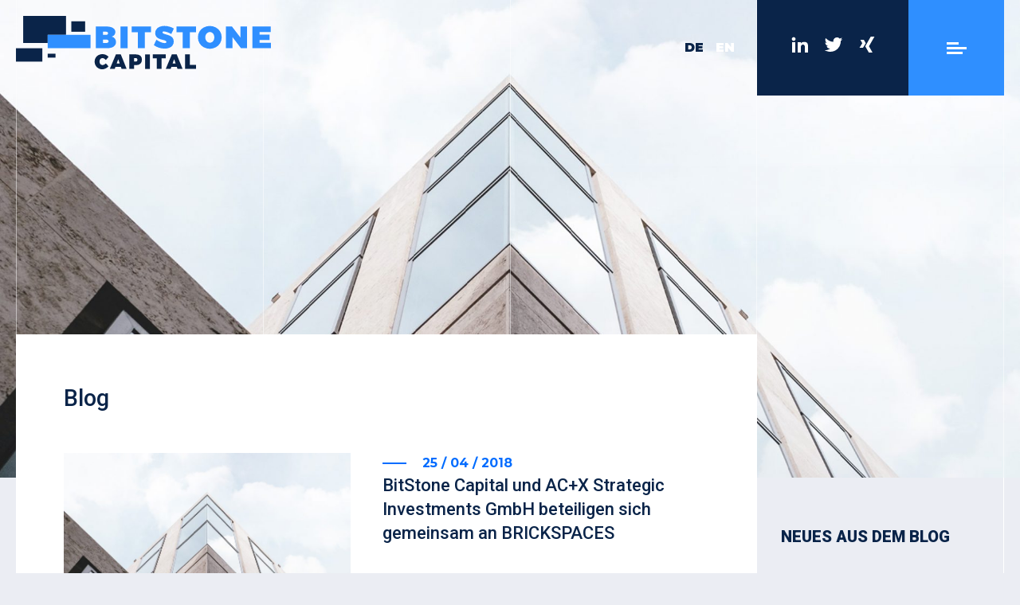

--- FILE ---
content_type: text/html; charset=UTF-8
request_url: https://www.bitstone.capital/2018/04/
body_size: 8817
content:
<!DOCTYPE html>
<html lang="de-DE" class="no-js">

<head>
  <meta charset="UTF-8">
  <meta name="viewport" content="width=device-width, initial-scale=1" />
      <title>April 2018 &#8211; BitStone Capital</title>
<meta name='robots' content='max-image-preview:large' />
	<style>img:is([sizes="auto" i], [sizes^="auto," i]) { contain-intrinsic-size: 3000px 1500px }</style>
	<link rel="alternate" hreflang="de" href="https://www.bitstone.capital/2018/04/" />
<link rel="alternate" hreflang="en" href="https://www.bitstone.capital/2018/04/?lang=en" />
<link rel="alternate" hreflang="x-default" href="https://www.bitstone.capital/2018/04/" />
<link rel="alternate" type="application/rss+xml" title="BitStone Capital &raquo; Feed" href="https://www.bitstone.capital/feed/" />
<link rel="alternate" type="application/rss+xml" title="BitStone Capital &raquo; Kommentar-Feed" href="https://www.bitstone.capital/comments/feed/" />
<link rel='stylesheet' id='wp-block-library-css' href='https://www.bitstone.capital/wp-includes/css/dist/block-library/style.min.css?ver=6.8.3' type='text/css' media='all' />
<style id='classic-theme-styles-inline-css' type='text/css'>
/*! This file is auto-generated */
.wp-block-button__link{color:#fff;background-color:#32373c;border-radius:9999px;box-shadow:none;text-decoration:none;padding:calc(.667em + 2px) calc(1.333em + 2px);font-size:1.125em}.wp-block-file__button{background:#32373c;color:#fff;text-decoration:none}
</style>
<style id='global-styles-inline-css' type='text/css'>
:root{--wp--preset--aspect-ratio--square: 1;--wp--preset--aspect-ratio--4-3: 4/3;--wp--preset--aspect-ratio--3-4: 3/4;--wp--preset--aspect-ratio--3-2: 3/2;--wp--preset--aspect-ratio--2-3: 2/3;--wp--preset--aspect-ratio--16-9: 16/9;--wp--preset--aspect-ratio--9-16: 9/16;--wp--preset--color--black: #000000;--wp--preset--color--cyan-bluish-gray: #abb8c3;--wp--preset--color--white: #ffffff;--wp--preset--color--pale-pink: #f78da7;--wp--preset--color--vivid-red: #cf2e2e;--wp--preset--color--luminous-vivid-orange: #ff6900;--wp--preset--color--luminous-vivid-amber: #fcb900;--wp--preset--color--light-green-cyan: #7bdcb5;--wp--preset--color--vivid-green-cyan: #00d084;--wp--preset--color--pale-cyan-blue: #8ed1fc;--wp--preset--color--vivid-cyan-blue: #0693e3;--wp--preset--color--vivid-purple: #9b51e0;--wp--preset--gradient--vivid-cyan-blue-to-vivid-purple: linear-gradient(135deg,rgba(6,147,227,1) 0%,rgb(155,81,224) 100%);--wp--preset--gradient--light-green-cyan-to-vivid-green-cyan: linear-gradient(135deg,rgb(122,220,180) 0%,rgb(0,208,130) 100%);--wp--preset--gradient--luminous-vivid-amber-to-luminous-vivid-orange: linear-gradient(135deg,rgba(252,185,0,1) 0%,rgba(255,105,0,1) 100%);--wp--preset--gradient--luminous-vivid-orange-to-vivid-red: linear-gradient(135deg,rgba(255,105,0,1) 0%,rgb(207,46,46) 100%);--wp--preset--gradient--very-light-gray-to-cyan-bluish-gray: linear-gradient(135deg,rgb(238,238,238) 0%,rgb(169,184,195) 100%);--wp--preset--gradient--cool-to-warm-spectrum: linear-gradient(135deg,rgb(74,234,220) 0%,rgb(151,120,209) 20%,rgb(207,42,186) 40%,rgb(238,44,130) 60%,rgb(251,105,98) 80%,rgb(254,248,76) 100%);--wp--preset--gradient--blush-light-purple: linear-gradient(135deg,rgb(255,206,236) 0%,rgb(152,150,240) 100%);--wp--preset--gradient--blush-bordeaux: linear-gradient(135deg,rgb(254,205,165) 0%,rgb(254,45,45) 50%,rgb(107,0,62) 100%);--wp--preset--gradient--luminous-dusk: linear-gradient(135deg,rgb(255,203,112) 0%,rgb(199,81,192) 50%,rgb(65,88,208) 100%);--wp--preset--gradient--pale-ocean: linear-gradient(135deg,rgb(255,245,203) 0%,rgb(182,227,212) 50%,rgb(51,167,181) 100%);--wp--preset--gradient--electric-grass: linear-gradient(135deg,rgb(202,248,128) 0%,rgb(113,206,126) 100%);--wp--preset--gradient--midnight: linear-gradient(135deg,rgb(2,3,129) 0%,rgb(40,116,252) 100%);--wp--preset--font-size--small: 13px;--wp--preset--font-size--medium: 20px;--wp--preset--font-size--large: 36px;--wp--preset--font-size--x-large: 42px;--wp--preset--spacing--20: 0.44rem;--wp--preset--spacing--30: 0.67rem;--wp--preset--spacing--40: 1rem;--wp--preset--spacing--50: 1.5rem;--wp--preset--spacing--60: 2.25rem;--wp--preset--spacing--70: 3.38rem;--wp--preset--spacing--80: 5.06rem;--wp--preset--shadow--natural: 6px 6px 9px rgba(0, 0, 0, 0.2);--wp--preset--shadow--deep: 12px 12px 50px rgba(0, 0, 0, 0.4);--wp--preset--shadow--sharp: 6px 6px 0px rgba(0, 0, 0, 0.2);--wp--preset--shadow--outlined: 6px 6px 0px -3px rgba(255, 255, 255, 1), 6px 6px rgba(0, 0, 0, 1);--wp--preset--shadow--crisp: 6px 6px 0px rgba(0, 0, 0, 1);}:where(.is-layout-flex){gap: 0.5em;}:where(.is-layout-grid){gap: 0.5em;}body .is-layout-flex{display: flex;}.is-layout-flex{flex-wrap: wrap;align-items: center;}.is-layout-flex > :is(*, div){margin: 0;}body .is-layout-grid{display: grid;}.is-layout-grid > :is(*, div){margin: 0;}:where(.wp-block-columns.is-layout-flex){gap: 2em;}:where(.wp-block-columns.is-layout-grid){gap: 2em;}:where(.wp-block-post-template.is-layout-flex){gap: 1.25em;}:where(.wp-block-post-template.is-layout-grid){gap: 1.25em;}.has-black-color{color: var(--wp--preset--color--black) !important;}.has-cyan-bluish-gray-color{color: var(--wp--preset--color--cyan-bluish-gray) !important;}.has-white-color{color: var(--wp--preset--color--white) !important;}.has-pale-pink-color{color: var(--wp--preset--color--pale-pink) !important;}.has-vivid-red-color{color: var(--wp--preset--color--vivid-red) !important;}.has-luminous-vivid-orange-color{color: var(--wp--preset--color--luminous-vivid-orange) !important;}.has-luminous-vivid-amber-color{color: var(--wp--preset--color--luminous-vivid-amber) !important;}.has-light-green-cyan-color{color: var(--wp--preset--color--light-green-cyan) !important;}.has-vivid-green-cyan-color{color: var(--wp--preset--color--vivid-green-cyan) !important;}.has-pale-cyan-blue-color{color: var(--wp--preset--color--pale-cyan-blue) !important;}.has-vivid-cyan-blue-color{color: var(--wp--preset--color--vivid-cyan-blue) !important;}.has-vivid-purple-color{color: var(--wp--preset--color--vivid-purple) !important;}.has-black-background-color{background-color: var(--wp--preset--color--black) !important;}.has-cyan-bluish-gray-background-color{background-color: var(--wp--preset--color--cyan-bluish-gray) !important;}.has-white-background-color{background-color: var(--wp--preset--color--white) !important;}.has-pale-pink-background-color{background-color: var(--wp--preset--color--pale-pink) !important;}.has-vivid-red-background-color{background-color: var(--wp--preset--color--vivid-red) !important;}.has-luminous-vivid-orange-background-color{background-color: var(--wp--preset--color--luminous-vivid-orange) !important;}.has-luminous-vivid-amber-background-color{background-color: var(--wp--preset--color--luminous-vivid-amber) !important;}.has-light-green-cyan-background-color{background-color: var(--wp--preset--color--light-green-cyan) !important;}.has-vivid-green-cyan-background-color{background-color: var(--wp--preset--color--vivid-green-cyan) !important;}.has-pale-cyan-blue-background-color{background-color: var(--wp--preset--color--pale-cyan-blue) !important;}.has-vivid-cyan-blue-background-color{background-color: var(--wp--preset--color--vivid-cyan-blue) !important;}.has-vivid-purple-background-color{background-color: var(--wp--preset--color--vivid-purple) !important;}.has-black-border-color{border-color: var(--wp--preset--color--black) !important;}.has-cyan-bluish-gray-border-color{border-color: var(--wp--preset--color--cyan-bluish-gray) !important;}.has-white-border-color{border-color: var(--wp--preset--color--white) !important;}.has-pale-pink-border-color{border-color: var(--wp--preset--color--pale-pink) !important;}.has-vivid-red-border-color{border-color: var(--wp--preset--color--vivid-red) !important;}.has-luminous-vivid-orange-border-color{border-color: var(--wp--preset--color--luminous-vivid-orange) !important;}.has-luminous-vivid-amber-border-color{border-color: var(--wp--preset--color--luminous-vivid-amber) !important;}.has-light-green-cyan-border-color{border-color: var(--wp--preset--color--light-green-cyan) !important;}.has-vivid-green-cyan-border-color{border-color: var(--wp--preset--color--vivid-green-cyan) !important;}.has-pale-cyan-blue-border-color{border-color: var(--wp--preset--color--pale-cyan-blue) !important;}.has-vivid-cyan-blue-border-color{border-color: var(--wp--preset--color--vivid-cyan-blue) !important;}.has-vivid-purple-border-color{border-color: var(--wp--preset--color--vivid-purple) !important;}.has-vivid-cyan-blue-to-vivid-purple-gradient-background{background: var(--wp--preset--gradient--vivid-cyan-blue-to-vivid-purple) !important;}.has-light-green-cyan-to-vivid-green-cyan-gradient-background{background: var(--wp--preset--gradient--light-green-cyan-to-vivid-green-cyan) !important;}.has-luminous-vivid-amber-to-luminous-vivid-orange-gradient-background{background: var(--wp--preset--gradient--luminous-vivid-amber-to-luminous-vivid-orange) !important;}.has-luminous-vivid-orange-to-vivid-red-gradient-background{background: var(--wp--preset--gradient--luminous-vivid-orange-to-vivid-red) !important;}.has-very-light-gray-to-cyan-bluish-gray-gradient-background{background: var(--wp--preset--gradient--very-light-gray-to-cyan-bluish-gray) !important;}.has-cool-to-warm-spectrum-gradient-background{background: var(--wp--preset--gradient--cool-to-warm-spectrum) !important;}.has-blush-light-purple-gradient-background{background: var(--wp--preset--gradient--blush-light-purple) !important;}.has-blush-bordeaux-gradient-background{background: var(--wp--preset--gradient--blush-bordeaux) !important;}.has-luminous-dusk-gradient-background{background: var(--wp--preset--gradient--luminous-dusk) !important;}.has-pale-ocean-gradient-background{background: var(--wp--preset--gradient--pale-ocean) !important;}.has-electric-grass-gradient-background{background: var(--wp--preset--gradient--electric-grass) !important;}.has-midnight-gradient-background{background: var(--wp--preset--gradient--midnight) !important;}.has-small-font-size{font-size: var(--wp--preset--font-size--small) !important;}.has-medium-font-size{font-size: var(--wp--preset--font-size--medium) !important;}.has-large-font-size{font-size: var(--wp--preset--font-size--large) !important;}.has-x-large-font-size{font-size: var(--wp--preset--font-size--x-large) !important;}
:where(.wp-block-post-template.is-layout-flex){gap: 1.25em;}:where(.wp-block-post-template.is-layout-grid){gap: 1.25em;}
:where(.wp-block-columns.is-layout-flex){gap: 2em;}:where(.wp-block-columns.is-layout-grid){gap: 2em;}
:root :where(.wp-block-pullquote){font-size: 1.5em;line-height: 1.6;}
</style>
<link rel='stylesheet' id='style-css' href='https://www.bitstone.capital/wp-content/themes/bitstone/style.css?ver=6.8.3' type='text/css' media='all' />
<link rel='stylesheet' id='googleFonts-css' href='https://fonts.googleapis.com/css?family=Montserrat%3A700%2C900%7CRoboto%3A300%2C400%2C500%2C900&#038;display=swap&#038;ver=6.8.3' type='text/css' media='all' />
<script type="text/javascript" src="https://www.bitstone.capital/wp-includes/js/jquery/jquery.min.js?ver=3.7.1" id="jquery-core-js"></script>
<script type="text/javascript" src="https://www.bitstone.capital/wp-includes/js/jquery/jquery-migrate.min.js?ver=3.4.1" id="jquery-migrate-js"></script>
<script type="text/javascript" src="https://www.bitstone.capital/wp-content/themes/bitstone/js/siema.min.js?ver=1" id="siema-js"></script>
<script type="text/javascript" src="https://www.bitstone.capital/wp-content/themes/bitstone/js/plugins.js?ver=6.8.3" id="plugins-script-js"></script>
<meta name="generator" content="WPML ver:4.8.2 stt:1,3;" />
<style type="text/css">.recentcomments a{display:inline !important;padding:0 !important;margin:0 !important;}</style><link rel="icon" href="https://www.bitstone.capital/wp-content/uploads/2019/12/cropped-BitStone_Bricks_kräftig-32x32.png" sizes="32x32" />
<link rel="icon" href="https://www.bitstone.capital/wp-content/uploads/2019/12/cropped-BitStone_Bricks_kräftig-192x192.png" sizes="192x192" />
<link rel="apple-touch-icon" href="https://www.bitstone.capital/wp-content/uploads/2019/12/cropped-BitStone_Bricks_kräftig-180x180.png" />
<meta name="msapplication-TileImage" content="https://www.bitstone.capital/wp-content/uploads/2019/12/cropped-BitStone_Bricks_kräftig-270x270.png" />
</head>

<body class="archive date wp-theme-bitstone post-bitstone-capital-und-acx-strategic-investments-gmbh-beteiligen-sich-gemeinsam-an-brickspaces">
  <header id="start">
        <div class="seiten-header" style="background-image: url('https://www.bitstone.capital/wp-content/uploads/2019/08/startseite-header-background-1890x1080.jpg');" >
      <div class="content-wrapper">
        <div class="row header-oben">
          <div id="logo" class="col col-logo">
            <h1><a href="https://www.bitstone.capital">
                <svg xmlns="http://www.w3.org/2000/svg" viewBox="0 0 581.62 121.06">
                  <defs>
                    <style>
                      .cls-1 {
                        fill: #2f8fff;
                      }

                      .cls-2 {
                        fill: #0a2449;
                      }
                    </style>
                  </defs>
                  <g id="Ebene_2" data-name="Ebene 2">
                    <g id="Ebene_4" data-name="Ebene 4">
                      <path class="cls-1"
                        d="M217.58,25.57a15.43,15.43,0,0,1,6.82,4.36,9.81,9.81,0,0,1,2.39,6.54A10.34,10.34,0,0,1,224.54,43a11.58,11.58,0,0,1-6,4,12.06,12.06,0,0,1,7.1,4.4,12.65,12.65,0,0,1,2.67,8.05,11.59,11.59,0,0,1-2.46,7.31,15.33,15.33,0,0,1-6.92,4.85,29.38,29.38,0,0,1-10.44,1.69H182.28V24h25A31.38,31.38,0,0,1,217.58,25.57ZM209,42a3.43,3.43,0,0,0,1-2.6,3.23,3.23,0,0,0-1-2.49,3.8,3.8,0,0,0-2.71-1h-7.8v7h7.8A3.74,3.74,0,0,0,209,42ZM210,60.27a3.49,3.49,0,0,0,1.37-2.85,3.06,3.06,0,0,0-1.37-2.6,6,6,0,0,0-3.62-1h-7.8v7.53h7.8A5.68,5.68,0,0,0,210,60.27Z" />
                      <path class="cls-1" d="M238.46,24h16.31V73.31H238.46Z" />
                      <path class="cls-1" d="M263.91,24h44.36V36.89H294.21V73.31H277.9V36.89h-14Z" />
                      <path class="cls-1"
                        d="M345.39,37a25.18,25.18,0,0,0-8-1.76c-2,0-3,.73-3,2.18a2.84,2.84,0,0,0,1.94,2.6,39.35,39.35,0,0,0,6.15,2,73.41,73.41,0,0,1,8.75,3,15.64,15.64,0,0,1,6.08,4.67,12.86,12.86,0,0,1,2.61,8.4,14.32,14.32,0,0,1-2.78,9,16.41,16.41,0,0,1-7.49,5.37,29.56,29.56,0,0,1-10.47,1.76A42.75,42.75,0,0,1,326,72.08a37.7,37.7,0,0,1-11.49-5.87l6-12.31a33,33,0,0,0,9.36,5.52,26,26,0,0,0,9.42,2.29,5.32,5.32,0,0,0,2.88-.67,2.28,2.28,0,0,0,1-2.07,2.92,2.92,0,0,0-2-2.64,35.92,35.92,0,0,0-6.29-2,66.09,66.09,0,0,1-8.69-2.78,15.47,15.47,0,0,1-6-4.47A12.21,12.21,0,0,1,317.69,39a14.59,14.59,0,0,1,2.6-8.61,16.41,16.41,0,0,1,7.39-5.66,29,29,0,0,1,11.1-2,42.07,42.07,0,0,1,11.5,1.62,37.32,37.32,0,0,1,10,4.28l-5.91,12.45A53.69,53.69,0,0,0,345.39,37Z" />
                      <path class="cls-1" d="M366.2,24h44.37V36.89H396.5V73.31H380.19V36.89h-14Z" />
                      <path class="cls-1"
                        d="M456.12,26.27a24.41,24.41,0,0,1,9.67,9.14,25.19,25.19,0,0,1,3.48,13.15,25.7,25.7,0,0,1-3.48,13.29,24.38,24.38,0,0,1-9.67,9.24,30.68,30.68,0,0,1-27.84,0,24.35,24.35,0,0,1-9.66-9.24,25.61,25.61,0,0,1-3.49-13.29,25.23,25.23,0,0,1,3.49-13.22,24.08,24.08,0,0,1,9.66-9.1,31.14,31.14,0,0,1,27.84,0ZM437.18,38.12a11.41,11.41,0,0,0-3.87,4.32,13.14,13.14,0,0,0-1.44,6.19,13.29,13.29,0,0,0,1.44,6.22,11.51,11.51,0,0,0,3.87,4.4,9.21,9.21,0,0,0,5.23,1.61,8.89,8.89,0,0,0,5.14-1.58,10.79,10.79,0,0,0,3.65-4.39,14.43,14.43,0,0,0,1.34-6.26,14.19,14.19,0,0,0-1.34-6.22,10.58,10.58,0,0,0-3.65-4.32,9,9,0,0,0-5.14-1.55A9.41,9.41,0,0,0,437.18,38.12Z" />
                      <path class="cls-1"
                        d="M512.23,24H527V73.31H513.35L494,48.14V73.31H479.11V24h13.64l19.48,25.31Z" />
                      <path class="cls-1" d="M539.29,24H581V36.4H555.6v6h23.07V54.82H555.6v6.11h26V73.31H539.29Z" />
                      <path class="cls-2"
                        d="M201.45,97a7.65,7.65,0,0,0-4-1.24,6.31,6.31,0,0,0-3.51,1,6.71,6.71,0,0,0-2.44,2.79,9.89,9.89,0,0,0,0,8.11,6.88,6.88,0,0,0,2.44,2.85,6.25,6.25,0,0,0,3.51,1,8.36,8.36,0,0,0,3.83-1.06,13,13,0,0,0,3.64-2.79l6.3,6.72a20.75,20.75,0,0,1-6.65,4.86,18.19,18.19,0,0,1-16.64-.42,16.1,16.1,0,0,1-6.23-6.21,17.71,17.71,0,0,1-2.26-8.9A16.82,16.82,0,0,1,181.78,95a16.28,16.28,0,0,1,6.37-6.08,18.83,18.83,0,0,1,9.18-2.21,19.84,19.84,0,0,1,13.92,6.11l-6.3,7.47A12,12,0,0,0,201.45,97Z" />
                      <path class="cls-2"
                        d="M241,120.31l-1.65-4.65H227l-1.69,4.65H214.11L228,87.36h11.19l13.4,33Zm-11.19-12.46h6.86l-3.38-9.63Z" />
                      <path class="cls-2"
                        d="M283.86,90.44q3.52,3.07,3.53,8.72,0,6-3.53,9.28t-10,3.31h-4.56v8.56H258.43V87.36H273.9Q280.34,87.36,283.86,90.44Zm-7.78,12a4.24,4.24,0,0,0,1-2.94,4,4,0,0,0-1-2.85,3.63,3.63,0,0,0-2.75-1h-4v7.85h4A3.54,3.54,0,0,0,276.08,102.43Z" />
                      <path class="cls-2" d="M294.62,87.36h10.91v33H294.62Z" />
                      <path class="cls-2" d="M312.06,87.36h29.66V96h-9.4v24.35H321.41V96h-9.35Z" />
                      <path class="cls-2"
                        d="M368.55,120.31l-1.64-4.65H354.55l-1.69,4.65H341.67l13.91-32.95h11.19l13.39,33Zm-11.18-12.46h6.86l-3.38-9.63Z" />
                      <path class="cls-2" d="M386,87.36h10.9v23.88h13.73v9.07H386Z" />
                      <polygon class="cls-2"
                        points="114.21 42.96 114.21 0 16.47 0 16.47 61.43 72.4 61.43 72.4 42.96 114.21 42.96" />
                      <polygon class="cls-1"
                        points="114.21 42.96 72.4 42.96 72.4 61.43 72.4 73.32 170.13 73.32 170.13 42.96 114.21 42.96" />
                      <rect class="cls-2" x="126.31" y="12.2" width="31.5" height="23.72" />
                      <rect class="cls-2" x="72.39" y="85.77" width="17.82" height="8.88" />
                      <rect class="cls-2" y="73.36" width="60.17" height="30.36" />
                    </g>
                  </g>
                </svg>
              </a></h1>
          </div>
          <div class="c-25 col-sprache">
            <div id="header-kachel-sprache" class="col">
              <div class="lang-item current-lang"><a href="https://www.bitstone.capital/2018/04/">de</a></div><div class="lang-item "><a href="https://www.bitstone.capital/2018/04/?lang=en">en</a></div>            </div>
          </div>
          <div class="c-25 col-social">
            <div id="header-kachel-social" class="col">
              <a href="https://www.linkedin.com/company/bitstone-capital" alt="Linkedin - BitStone Capital"><svg
                  xmlns="http://www.w3.org/2000/svg" xmlns:xlink="http://www.w3.org/1999/xlink" width="21px"
                  height="20px">
                  <path fill-rule="evenodd" fill="rgb(255, 255, 255)"
                    d="M1.000,10.199 L1.000,19.998 L5.011,19.998 L5.011,9.399 L5.011,7.010 L1.000,7.010 L1.000,10.199 ZM20.933,10.732 C20.600,8.199 19.467,6.666 16.067,6.666 C14.067,6.666 12.671,7.399 12.071,8.466 L12.004,8.466 L12.004,7.010 L7.990,7.010 L7.990,9.198 L7.990,19.998 L12.012,19.998 L12.012,13.398 C12.012,11.666 12.533,9.999 14.667,9.999 C16.800,9.999 17.000,11.999 17.000,13.532 L17.000,19.998 L21.000,19.998 L21.000,12.665 C21.000,11.999 21.000,11.332 20.933,10.732 L20.933,10.732 ZM2.990,0.656 C1.723,0.656 0.656,1.722 0.656,2.988 C0.656,4.255 1.723,5.322 2.990,5.322 C4.257,5.322 5.323,4.255 5.323,2.988 C5.323,1.722 4.323,0.656 2.990,0.656 L2.990,0.656 Z" />
                </svg></a>
              <a href="https://twitter.com/bitstonecap" alt="Twitter - BitStone Capital"><svg
                  xmlns="http://www.w3.org/2000/svg" xmlns:xlink="http://www.w3.org/1999/xlink" width="24px"
                  height="18px">
                  <path fill-rule="evenodd" fill="rgb(255, 255, 255)"
                    d="M23.250,2.158 C22.411,2.518 21.570,2.758 20.611,2.877 C21.570,2.277 22.291,1.437 22.650,0.357 C21.750,0.899 20.731,1.258 19.711,1.497 C18.870,0.538 17.670,-0.003 16.290,-0.003 C13.770,-0.003 11.670,2.038 11.670,4.558 C11.670,4.918 11.730,5.278 11.790,5.578 C8.010,5.399 4.590,3.598 2.310,0.838 C1.889,1.497 1.650,2.277 1.650,3.117 C1.650,4.677 2.490,6.118 3.690,6.898 C2.910,6.898 2.250,6.658 1.590,6.359 L1.590,6.419 C1.590,7.019 1.710,7.558 1.889,8.038 C2.430,9.478 3.750,10.558 5.310,10.857 C4.890,10.978 4.530,11.038 4.110,11.038 C3.810,11.038 3.510,10.978 3.270,10.918 C3.870,12.718 5.550,14.038 7.590,14.098 C6.030,15.298 4.050,16.019 1.889,16.019 C1.529,16.019 1.169,16.019 0.750,15.958 C2.790,17.218 5.250,17.999 7.830,17.999 C15.030,17.999 19.470,13.018 20.670,7.799 C20.850,6.898 20.970,5.938 20.970,5.037 C20.970,4.857 20.970,4.619 20.970,4.438 C21.870,3.838 22.650,3.057 23.250,2.158 L23.250,2.158 Z" />
                </svg></a>
              <a href="https://www.xing.com/companies/bitstonecapital" alt="Xing - BitStone Capital"><svg
                  xmlns="http://www.w3.org/2000/svg" xmlns:xlink="http://www.w3.org/1999/xlink" width="20px"
                  height="20px">
                  <path fill-rule="evenodd" fill="rgb(255, 255, 255)"
                    d="M6.054,4.008 L1.654,4.008 L4.066,8.264 L0.599,13.998 L5.000,13.998 L8.467,8.264 L6.054,4.008 ZM14.734,-0.002 L7.800,12.131 L12.267,19.998 L16.934,19.998 L12.467,12.131 L19.401,-0.002 L14.734,-0.002 Z" />
                </svg></a>
            </div>
            <button id="header-kachel-menu" class="menu-button col">
              <div class="burger-icon"> <span class="bar-top"></span> <span class="bar-mid"></span> <span
                  class="bar-bot"></span> </div>
              <aside class="row haupt-navigation-wrapper">
                <div class="menu-hauptmenue-container"><ul id="menu-hauptmenue" class=""><li id="menu-item-1244" class="smooth menu-item menu-item-type-custom menu-item-object-custom menu-item-1244"><a href="https://www.bitstone.capital/blog/">News</a></li>
<li id="menu-item-1245" class="smooth menu-item menu-item-type-custom menu-item-object-custom menu-item-home menu-item-1245"><a href="https://www.bitstone.capital/#mission">Mission</a></li>
<li id="menu-item-1246" class="smooth menu-item menu-item-type-custom menu-item-object-custom menu-item-home menu-item-1246"><a href="https://www.bitstone.capital/#portfolio">Portfolio</a></li>
<li id="menu-item-1247" class="smooth menu-item menu-item-type-custom menu-item-object-custom menu-item-home menu-item-1247"><a href="https://www.bitstone.capital/#team">Team</a></li>
<li id="menu-item-1249" class="smooth menu-item menu-item-type-custom menu-item-object-custom menu-item-home menu-item-1249"><a href="https://www.bitstone.capital/#karriere">Karriere</a></li>
<li id="menu-item-1248" class="menu-item menu-item-type-post_type menu-item-object-page current_page_parent menu-item-1248"><a href="https://www.bitstone.capital/blog/">Blog</a></li>
</ul></div>              </aside>
            </button>
          </div>
        </div>
        <aside class="content-wrapper">
          <div class="linien-single"></div>
        </aside>
      </div>
    </div>
    </div>
  </header><main id="main" class="content-wrapper">
  <aside class="content-wrapper linien-wrapper">
    <div class="linien"></div>
  </aside>
  <article class="row">
    <div class="col single-content c-75">
      <h2>Blog</h2>

                <article class="beitrags-wrapper row">
            <a href="https://www.bitstone.capital/bitstone-capital-und-acx-strategic-investments-gmbh-beteiligen-sich-gemeinsam-an-brickspaces/" title="BitStone Capital und AC+X Strategic Investments GmbH beteiligen sich gemeinsam an BRICKSPACES" class="row">
              <div class="col beitrag-thumbnail c-25">
                <span class="hover-quadrat">
                  <svg width="13px" height="20px">
                    <path fill-rule="evenodd" fill="rgb(10, 36, 73)"
                      d="M3.259,19.051 L12.312,9.998 L3.259,0.944 L0.608,3.597 L7.009,9.998 L0.608,16.399 L3.259,19.051 Z">
                    </path>
                  </svg>
                </span>
                <img width="767" height="480" src="https://www.bitstone.capital/wp-content/uploads/2019/08/startseite-header-background-767x480.jpg" class="attachment-thumbnail size-thumbnail wp-post-image" alt="" decoding="async" fetchpriority="high" />              </div>
              <div class="col beitrag-content">
                <header>
                  <svg width="30px" height="2px">
                    <path fill-rule="evenodd" fill="rgb(0, 108, 255)"
                      d="M-0.000,-0.002 L30.000,-0.002 L30.000,1.999 L-0.000,1.999 L-0.000,-0.002 Z" />
                  </svg>
                  <span class="datum">
                    25 / 04 / 2018                  </span>
                </header>
                <h3>BitStone Capital und AC+X Strategic Investments GmbH beteiligen sich gemeinsam an BRICKSPACES</h3>
              </div>
            </a>
          </article>
          
      <div class="pagination">
              </div>
    </div>

    <div class="c-25 sidebar">
              <h3>Neues aus dem Blog</h3>
      
      <ul>          <li>
            <a href="https://www.bitstone.capital/10-mio-us-dollar-fuer-nachhaltigen-zement-und-beton-greentech-startup-alcemy-schliesst-finanzierungsrunde-ab/">
              <div class="post-meta">
                <svg width="30px" height="2px">
                  <path fill-rule="evenodd" fill="rgb(0, 108, 255)"
                    d="M-0.000,-0.002 L30.000,-0.002 L30.000,1.999 L-0.000,1.999 L-0.000,-0.002 Z" />
                </svg>
                <span class="datum">05 / 07 / 2024</span>
              </div>
              <h4>10 Mio. US-Dollar für nachhaltigen Zement und Beton: GreenTech Startup alcemy schließt Finanzierungsrunde ab</h4>
            </a>
          </li>
                    <li>
            <a href="https://www.bitstone.capital/okibo-raises-7-85-million-in-equity-funding/">
              <div class="post-meta">
                <svg width="30px" height="2px">
                  <path fill-rule="evenodd" fill="rgb(0, 108, 255)"
                    d="M-0.000,-0.002 L30.000,-0.002 L30.000,1.999 L-0.000,1.999 L-0.000,-0.002 Z" />
                </svg>
                <span class="datum">28 / 03 / 2024</span>
              </div>
              <h4>OKIBO raises $7.85 million in equity funding</h4>
            </a>
          </li>
                    <li>
            <a href="https://www.bitstone.capital/smino-beschleunigt-internationales-wachstum/">
              <div class="post-meta">
                <svg width="30px" height="2px">
                  <path fill-rule="evenodd" fill="rgb(0, 108, 255)"
                    d="M-0.000,-0.002 L30.000,-0.002 L30.000,1.999 L-0.000,1.999 L-0.000,-0.002 Z" />
                </svg>
                <span class="datum">30 / 08 / 2023</span>
              </div>
              <h4>smino beschleunigt internationales Wachstum</h4>
            </a>
          </li>
                    <li>
            <a href="https://www.bitstone.capital/bitstone-capital-und-peak-pride-veroeffentlichen-strukturierte-uebersicht-des-dekarbonisierungs-effekts-von-proptechs/">
              <div class="post-meta">
                <svg width="30px" height="2px">
                  <path fill-rule="evenodd" fill="rgb(0, 108, 255)"
                    d="M-0.000,-0.002 L30.000,-0.002 L30.000,1.999 L-0.000,1.999 L-0.000,-0.002 Z" />
                </svg>
                <span class="datum">03 / 07 / 2023</span>
              </div>
              <h4>BitStone Capital und Peak Pride veröffentlichen strukturierte Übersicht des Dekarbonisierungs-Effekts von PropTechs</h4>
            </a>
          </li>
                    <li>
            <a href="https://www.bitstone.capital/alcemy-schliesst-serie-a-finanzierungsrunde-ab-10-millionen-fuer-dekarbonisierung-der-zement-und-betonindustrie/">
              <div class="post-meta">
                <svg width="30px" height="2px">
                  <path fill-rule="evenodd" fill="rgb(0, 108, 255)"
                    d="M-0.000,-0.002 L30.000,-0.002 L30.000,1.999 L-0.000,1.999 L-0.000,-0.002 Z" />
                </svg>
                <span class="datum">09 / 09 / 2022</span>
              </div>
              <h4>alcemy schließt Serie A-Finanzierungsrunde ab: 10 Millionen für Dekarbonisierung der Zement- und Betonindustrie</h4>
            </a>
          </li>
          </ul>    </div>
  </article>
</main>
<footer class="main-footer">
  <div class="kachel-wrapper">
    <div class="c-25 kontaktdaten">
      <div class="footer-kachel">
                <h4>BitStone Capital</h4>
<p>Am Kabellager 11, 51063 Köln<br />
hello@bitstone.capital<br />
+49 221 84559713</p>
                <div class="social-links"> <a href="https://www.linkedin.com/company/bitstone-capital" alt="Linkedin - BitStone Capital">
          <svg 
 xmlns="http://www.w3.org/2000/svg"
 xmlns:xlink="http://www.w3.org/1999/xlink"
 width="21px" height="20px">
            <path fill-rule="evenodd"  fill="rgb(255, 255, 255)"
 d="M1.000,10.199 L1.000,19.998 L5.011,19.998 L5.011,9.399 L5.011,7.010 L1.000,7.010 L1.000,10.199 ZM20.933,10.732 C20.600,8.199 19.467,6.666 16.067,6.666 C14.067,6.666 12.671,7.399 12.071,8.466 L12.004,8.466 L12.004,7.010 L7.990,7.010 L7.990,9.198 L7.990,19.998 L12.012,19.998 L12.012,13.398 C12.012,11.666 12.533,9.999 14.667,9.999 C16.800,9.999 17.000,11.999 17.000,13.532 L17.000,19.998 L21.000,19.998 L21.000,12.665 C21.000,11.999 21.000,11.332 20.933,10.732 L20.933,10.732 ZM2.990,0.656 C1.723,0.656 0.656,1.722 0.656,2.988 C0.656,4.255 1.723,5.322 2.990,5.322 C4.257,5.322 5.323,4.255 5.323,2.988 C5.323,1.722 4.323,0.656 2.990,0.656 L2.990,0.656 Z"/>
          </svg>
          </a> <a href="https://twitter.com/bitstonecap" alt="Twitter - BitStone Capital">
          <svg 
 xmlns="http://www.w3.org/2000/svg"
 xmlns:xlink="http://www.w3.org/1999/xlink"
 width="24px" height="18px">
            <path fill-rule="evenodd"  fill="rgb(255, 255, 255)"
 d="M23.250,2.158 C22.411,2.518 21.570,2.758 20.611,2.877 C21.570,2.277 22.291,1.437 22.650,0.357 C21.750,0.899 20.731,1.258 19.711,1.497 C18.870,0.538 17.670,-0.003 16.290,-0.003 C13.770,-0.003 11.670,2.038 11.670,4.558 C11.670,4.918 11.730,5.278 11.790,5.578 C8.010,5.399 4.590,3.598 2.310,0.838 C1.889,1.497 1.650,2.277 1.650,3.117 C1.650,4.677 2.490,6.118 3.690,6.898 C2.910,6.898 2.250,6.658 1.590,6.359 L1.590,6.419 C1.590,7.019 1.710,7.558 1.889,8.038 C2.430,9.478 3.750,10.558 5.310,10.857 C4.890,10.978 4.530,11.038 4.110,11.038 C3.810,11.038 3.510,10.978 3.270,10.918 C3.870,12.718 5.550,14.038 7.590,14.098 C6.030,15.298 4.050,16.019 1.889,16.019 C1.529,16.019 1.169,16.019 0.750,15.958 C2.790,17.218 5.250,17.999 7.830,17.999 C15.030,17.999 19.470,13.018 20.670,7.799 C20.850,6.898 20.970,5.938 20.970,5.037 C20.970,4.857 20.970,4.619 20.970,4.438 C21.870,3.838 22.650,3.057 23.250,2.158 L23.250,2.158 Z"/>
          </svg>
          </a> <a href="https://www.xing.com/companies/bitstonecapital" alt="Xing - BitStone Capital">
          <svg 
 xmlns="http://www.w3.org/2000/svg"
 xmlns:xlink="http://www.w3.org/1999/xlink"
 width="20px" height="20px">
            <path fill-rule="evenodd"  fill="rgb(255, 255, 255)"
 d="M6.054,4.008 L1.654,4.008 L4.066,8.264 L0.599,13.998 L5.000,13.998 L8.467,8.264 L6.054,4.008 ZM14.734,-0.002 L7.800,12.131 L12.267,19.998 L16.934,19.998 L12.467,12.131 L19.401,-0.002 L14.734,-0.002 Z"/>
          </svg>
          </a> </div>
      </div>
    </div>
    <div class="c-25 navigation">
      <div class="footer-kachel">
        <div class="menu-hauptmenue-container"><ul id="menu-hauptmenue-1" class="footer-menu"><li class="smooth menu-item menu-item-type-custom menu-item-object-custom menu-item-1244"><a href="https://www.bitstone.capital/blog/">News</a></li>
<li class="smooth menu-item menu-item-type-custom menu-item-object-custom menu-item-home menu-item-1245"><a href="https://www.bitstone.capital/#mission">Mission</a></li>
<li class="smooth menu-item menu-item-type-custom menu-item-object-custom menu-item-home menu-item-1246"><a href="https://www.bitstone.capital/#portfolio">Portfolio</a></li>
<li class="smooth menu-item menu-item-type-custom menu-item-object-custom menu-item-home menu-item-1247"><a href="https://www.bitstone.capital/#team">Team</a></li>
<li class="smooth menu-item menu-item-type-custom menu-item-object-custom menu-item-home menu-item-1249"><a href="https://www.bitstone.capital/#karriere">Karriere</a></li>
<li class="menu-item menu-item-type-post_type menu-item-object-page current_page_parent menu-item-1248"><a href="https://www.bitstone.capital/blog/">Blog</a></li>
</ul></div>      </div>
    </div>
    <div class="c-50 newsletter">
      <div class="footer-kachel">
                        <form enctype="multipart/form-data" action="https://www.bitstone.capital/bitstone-capital-und-acx-strategic-investments-gmbh-beteiligen-sich-gemeinsam-an-brickspaces/#kontakt" method="post" class="contact-form">
          <div class="eingabefeld-col">
            <input name="email" type="text" placeholder="Ihre E-Mail Adresse" />
            <input name="ghostfield" type="text" class="ghostfield" tabindex="-1" />
            <input name="submit" type="submit" id="submit" class="button" value="GO" />
          </div>
          <p class="contact-text">Wenn Du über die aktuellen Entwicklungen von BitStone Capital informiert werden möchtest, registriere Dich bitte für unseren Newsletter.</p>
          <div class="checkbox-col">
                        <input type="checkbox" required name="terms">
            Hiermit bestätige ich die &nbsp;<a href="https://www.bitstone.capital/datenschutz"> Datenschutzbestimmungen</a>.
                      </div>
        </form>
      </div>
    </div>
  </div>
  <div id="map"></div>
  <script>
						function initMap() {

							var styledMapType = new google.maps.StyledMapType(
								[
    {
        "featureType": "all",
        "elementType": "labels.text.fill",
        "stylers": [
            {
                "color": "#ffffff"
            },
            {
            "lightness" : "-20"
            }
        ]
    },
    {
        "featureType": "all",
        "elementType": "labels.text.stroke",
        "stylers": [
            {
                "visibility": "on"
            },
            {
                "color": "#214a86"
            },
            {
                "weight": 2
            },
            {
                "gamma": 0.84
            }
        ]
    },
    {
        "featureType": "all",
        "elementType": "labels.icon",
        "stylers": [
            {
                "visibility": "off"
            }
        ]
    },
    {
        "featureType": "administrative",
        "elementType": "geometry",
        "stylers": [
            {
                "weight": 0.6
            },
            {
                "color": "#0a2449"
            }
        ]
    },
    {
        "featureType": "landscape",
        "elementType": "geometry",
        "stylers": [
            {
                "color": "#0a2449"
            }
        ]
    },
    {
        "featureType": "poi",
        "elementType": "geometry",
        "stylers": [
            {
                "color": "#214a86"
            }
        ]
    },
    {
        "featureType": "poi.park",
        "elementType": "geometry",
        "stylers": [
            {
                "color": "#0a2449"
            }
        ]
    },
    {
        "featureType": "road",
        "elementType": "geometry",
        "stylers": [
            {
                "color": "#0f3264"
            },

        ]
    },
    {
        "featureType": "transit",
        "elementType": "geometry",
        "stylers": [
            {
                "color": "#214a86"
            }
        ]
    },
    {
        "featureType": "water",
        "elementType": "geometry",
        "stylers": [
            {
                "color": "#0a2449"
            }
        ]
    }
],
								{name: "Styled Map"});


							var bitstone = {lat: 50.9690392, lng: 7.010361899999999};
							var map = new google.maps.Map(document.getElementById("map"), {
								zoom: 16,
								center: bitstone,
								mapTypeControlOptions: {
            						mapTypeIds: ["styled_map"]
								},
								disableDefaultUI: true
							});
							var image = "https://www.bitstone.capital/wp-content/themes/bitstone/images/google-pointer.png";
							var marker = new google.maps.Marker({ 
                                position: bitstone, 
                                map: map, 
                                icon: image,
                                url: "https://www.google.com/maps/place/BitStone+Capital+Management+GmbH/@50.9431286,6.9521957,18.75z/data=!4m12!1m6!3m5!1s0x47bf25a5db72b16b:0x9e174e1206161fe6!2sBitStone+Capital+Management+GmbH!8m2!3d50.9430685!4d6.952359!3m4!1s0x47bf25a5db72b16b:0x9e174e1206161fe6!8m2!3d50.9430685!4d6.952359",
                            });
                            google.maps.event.addListener(marker, "click", function() {
                              window.location.href = marker.url;
                            });
                            
							map.mapTypes.set("styled_map", styledMapType);
							map.setMapTypeId("styled_map");
                            
                           
						}
                        
                 
					</script>  <script async defer src="https://maps.googleapis.com/maps/api/js?key=AIzaSyCamCvX58tD4CplUizN5hKvpeQ0FHYiKS0&callback=initMap"> </script>
  <div class="last-but-not-least row">
    <div class="col">
      <a href="https://www.bitstone.capital/impressum/">Impressum</a>      <a href="https://www.bitstone.capital/datenschutz/">Datenschutzerklärung und Einwilligung</a>    </div>
    <div class="col">© 2026 — Bitstone Capital</div>
  </div>
</footer>
<script type="speculationrules">
{"prefetch":[{"source":"document","where":{"and":[{"href_matches":"\/*"},{"not":{"href_matches":["\/wp-*.php","\/wp-admin\/*","\/wp-content\/uploads\/*","\/wp-content\/*","\/wp-content\/plugins\/*","\/wp-content\/themes\/bitstone\/*","\/*\\?(.+)"]}},{"not":{"selector_matches":"a[rel~=\"nofollow\"]"}},{"not":{"selector_matches":".no-prefetch, .no-prefetch a"}}]},"eagerness":"conservative"}]}
</script>
</body></html>

--- FILE ---
content_type: text/css
request_url: https://www.bitstone.capital/wp-content/themes/bitstone/style.css?ver=6.8.3
body_size: 10696
content:
/*
 Theme Name:   BitStone Theme
 Theme URI:    https://stappenundkryska.de
 Description:  Exklusive Theme
 Author:	   Stappen und Kryska Kreativagentur
 Author URI:   https://stappenundkryska.de
 Version:      1.0.0
 License:      GNU General Public License v2 or later
 License URI:  http://www.gnu.org/licenses/gpl-2.0.html
 Text Domain:  basic-theme
*/
html {
    box-sizing: border-box;
}
*, *:before, *:after {
    box-sizing: inherit;
    padding: 0;
    margin: 0;
}
body {
    font-family: "Roboto", "Helvetica Neue", Helvetica, Arial, "Lucida Grande", sans-serif;
    font-size: 1.0em;
    font-weight: 300;
    line-height: 1.66;
    padding: 0;
    margin: 0;
    background-color: #ebedf3;
    -webkit-font-smoothing: antialiased;
    text-rendering: optimizeLegibility;
    color: #0a2449;
}
hr {
    -webkit-box-sizing: content-box;
    -moz-box-sizing: content-box;
    box-sizing: content-box;
    height: 0;
    overflow: visible;
}
[hidden], .hidden {
    display: none;
}
img {
    height: auto;
    max-width: 100%;
    vertical-align: middle;
}
img {
    border: 0 none;
}
/*====================================================*/
/*	TYPOGRAFIE
/*====================================================*/
h1, h2, h3, h4, h5, h6 {
    clear: both;
    line-height: 1.4;
    padding: 0 0 1.0em;
    color: #0a2449;
    font-weight: 500;
}
h1:first-child, h2:first-child, h3:first-child, h4:first-child, h5:first-child, h6:first-child {
    padding-top: 0;
}
h1 {
    font-size: 2.5rem;
    font-weight: 600;
    line-height: 48px;
    margin: 25px 0 30px;
}
h2 {
    font-size: 1.8em;
}
h3 {
    font-size: 1.375em;
}
h4 {
    font-size: 1.125em;
}
h5 {
    font-size: 1.0em;
}
h6 {
    font-size: 0.9375em;
    font-weight: 800;
}
p {
    margin: 0 0 1.5em;
    padding: 0;
    font-weight: 300;
}
a, a:hover {
    color: #01d8db;
    text-decoration: none;
    -webkit-transition: all 300ms ease-out;
    -moz-transition: all 300ms ease-out;
    -o-transition: all 300ms ease-out;
    transition: all 300ms ease-out;
}
a:hover {
    color: #64ebee;
}
blockquote {
    color: #666;
    font-size: 18px;
    font-size: 1.125rem;
    font-style: italic;
    line-height: 1.7;
    margin: 0;
    overflow: hidden;
    padding: 0;
}
blockquote {
    quotes: """";
}
q {
    quotes: "“""”""‘""’";
}
blockquote:before, blockquote:after {
    content: "";
}
:focus {
    outline: none;
}
strong {
    font-weight: 500;
}
small {
    font-size: 0.813em;
}
.text-align-right {
    text-align: right;
}
/*====================================================*/
/*	LISTEN
/*====================================================*/
ul, ol {
    margin: 0 0 1.5em;
    padding: 0;
}
ul {
    list-style: disc;
}
ol {
    list-style: decimal;
}
li > ul, li > ol {
    margin-bottom: 0;
    margin-left: 1.5em;
}
dt {}
dd {
    margin: 0 1.5em 1.5em;
}
/*====================================================*/
/*	FLEXBOX GRID
/*====================================================*/
.col {
    flex-basis: 100%;
}
@media screen and (min-width: 767px) {
    .row {
        display: flex;
        flex-direction: row;
        flex-wrap: nowrap;
    }
    .col {
        flex: 1;
    }
    ._25 {
        flex: 2.5;
    }
    ._50 {
        flex: 5;
    }
}
/* Style */
.col {
    margin: 20px;
}
.col:first-child {
    margin-left: 0px;
}
.col:last-child {
    margin-right: 0px;
}
.wrapper {
    display: flex;
    flex-flow: column wrap;
    min-height: 100vh;
    background: repeating-linear-gradient(90deg, #ffffff, #ffffff 1px, #ebedf3 1px, #ebedf3 360px);
    margin: auto;
}
main#main {
    width: 100%;
    padding-bottom: 180px;
}
.home main#main {
    padding-bottom: 0px;
}
.c-25 {
    display: flex;
    width: 25%;
    max-width: 360px;
}
.c-33 {
    display: flex;
    width: 33.33333333%;
}
.c-50 {
    display: flex;
    width: 50%;
    /*  max-width: 720px;*/
}
.c-75 {
    display: flex;
    width: 75%;
    max-width: 1080px;
}
.c-100 {
    display: flex;
    width: 100%;
    /* max-width: 1440px;*/
}
/*====================================================*/
/*	HEADER & MENU / NAVIGATION
/*====================================================*/
/* HEADER */
#start {
    overflow: hidden;
}
.fullscreen-bg {
    position: absolute; /*fixed*/
    top: 0;
    right: 0;
    bottom: 0;
    left: 0;
    overflow: hidden;
    z-index: 0;
    display: flex;
    justify-content: center;
    align-items: center;
}
.fullscreen-bg-video {
    position: absolute;
    top: 0;
    left: 0;
    width: 100%;
    height: 100%;
}
@media (min-aspect-ratio: 16/9) {
    .fullscreen-bg-video {
        height: 300%;
        top: -100%;
    }
}
@media (max-width: 767px) {
    .fullscreen-bg-video {
        display: none;
    }
}
.overlay {
    height: 100%;
    width: 100%;
    display: block;
    position: relative;
    z-index: 1;
}
@media (max-aspect-ratio: 16/9) {
    .fullscreen-bg-video {
        width: 300%;
        left: -100%;
    }
}
.claim {
    position: absolute;
    z-index: 2;
}

/* IE11 Fix*/
_:-ms-fullscreen, :root .fullscreen-bg {
    display: block;
}
_:-ms-fullscreen, :root .claim {
    position: absolute;
    z-index: 2;
    height: 100%;
    width: 100%;
    display: flex;
    justify-content: center;
    align-items: center;
    height: 100%;
}


.claim h2 {
    font-family: 'Montserrat', 'Helvetica Neue', 'Helvetica', 'Arial', 'sans-serif';
    font-weight: 900;
    text-transform: uppercase;
    color: #ffffff;
    font-size: 3.77vw;
    padding-bottom: 0px;
    padding-top: 20vw;
}
.seiten-header {
    height: 600px;
    background-position: center !important;
    background-size: cover !important;
}
.home .seiten-header {
    height: 100vh;
}
.linie-links {
    position: absolute;
    width: 1px;
    background: #fff;
    height: 100vh;
    top: 0px;
}
.linien-rechts {
    min-height: 100vh;
    position: relative;
    z-index: 0;
    border-left: 1px solid #fff;
    border-right: 1px solid #fff;
    margin-left: auto;
}
.seiten-header .content-wrapper {
    min-height: 100vh;
}
.seiten-header .row {
    justify-content: flex-end;
}
.seiten-header .col {
    align-items: center;
    display: flex;
    margin: 0px;
    position: relative;
    z-index: 2;
    justify-content: center;
}
.row.header-unten {
    height: 120px;
    width: 240px;
    position: absolute;
    bottom: 0px;
    left: -40px;
    z-index: 1;
}
.weiter {
    background: #fff;
}
.weiter:hover {
    background: #ebedf3;
    -webkit-transition: all 300ms ease-out;
    -moz-transition: all 300ms ease-out;
    -o-transition: all 300ms ease-out;
    transition: all 300ms ease-out;
}
/* LOGO */
/*.home #logo {
    position: absolute;
    left: 60px;
    top: 180px;
}*/
#logo {
    position: absolute;
    margin-left: 0px;
    left: 0px;
    top: 0px;
    justify-content: flex-start;
    width: 100%;
}
#logo h1 {
    margin: 0px;
    max-width: 360px;
    padding: 20px;
    width: 100%;
}
.c-25.col-sprache {
    width: 120px;
}
#header-kachel-sprache {
    max-width: 120px;
    width: 120px;
    font-family: 'Montserrat', 'Helvetica Neue', 'Helvetica', 'Arial', 'sans-serif';
    font-weight: 900;
    color: #ffffff;
    margin-left: auto;
}
_:-ms-fullscreen, :root #header-kachel-sprache {
    position: absolute;
    right: 0px;
    height: 100%;
    max-height: 120px;
}
_:-ms-fullscreen, :root .header-oben .c-25 {
    position: relative;
}
_:-ms-fullscreen, :root .portfolio-logo img {
    padding: 50px;
    height: auto;
    width: 100%;
    object-fit: contain;
}
#header-kachel-sprache a {
    color: #ffffff;
    text-transform: uppercase;
}
#header-kachel-sprache a:hover {
    color: #006cff;
}
#header-kachel-sprache .current-lang a {
    color: #0a2449;
}
.lang-item:first-child {
    margin-right: 15px;
}
#header-kachel-social {
    /*  max-width: 240px;*/
    background: #0a2449;
    height: 120px;
    display: flex;
    justify-content: center;
}
#header-kachel-social a {
    padding: 0 10px;
}
#header-kachel-social a svg path {
    -webkit-transition: all 300ms ease-out;
    -moz-transition: all 300ms ease-out;
    -o-transition: all 300ms ease-out;
    transition: all 300ms ease-out;
}
#header-kachel-social a:hover svg path {
    fill: #006cff;
}
#header-kachel-menu {
    justify-content: center;
    padding: 0 20px;
    max-width: 120px;
    width: 120px;
    background: #2f8fff;
    height: 120px;
    border: none;
    -webkit-transition: all 300ms ease-out;
    -moz-transition: all 300ms ease-out;
    -o-transition: all 300ms ease-out;
    transition: all 300ms ease-out;
    cursor: pointer;
}
#header-kachel-menu:hover {
    background: #006cff;
}
/* MENU / NAVIGATION */
#menu-button {
    height: 15px;
    z-index: 1;
    opacity: 1.0;
    -webkit-transition: all 0.5s ease;
    -moz-transition: all 0.5s ease;
    -o-transition: all 0.5s ease;
    -ms-transition: all 0.5s ease;
    transition: all 0.5s ease;
    background: none;
    border: none;
    position: absolute;
    z-index: 99;
    pointer-events: all;
    min-width: 25px;
    padding: 0px;
}
#menu-button.nav-ausblenden {
    opacity: 0;
    pointer-events: none;
}
#menu-button.offen.nav-ausblenden {
    opacity: 1.0 !important;
    pointer-events: all !important;
}
.menu-hauptmenue-container {
    pointer-events: all;
}
.burger-icon {
    position: relative;
    padding: 0;
    background: transparent;
    cursor: pointer;
    width: 25px;
    height: 15px;
    z-index: 11;
    -webkit-transition: all 300ms ease-out;
    -moz-transition: all 300ms ease-out;
    -o-transition: all 300ms ease-out;
    transition: all 300ms ease-out;
}
.burger-icon:focus {
    outline-width: 0;
}
.burger-icon [class*="bar-"] {
    -webkit-transition: all 300ms ease-out;
    -moz-transition: all 300ms ease-out;
    -o-transition: all 300ms ease-out;
    transition: all 300ms ease-out;
    background: #ffffff;
    display: block;
    -webkit-transform: rotate(0deg);
    transform: rotate(0deg);
    height: 3px;
    margin-bottom: 3px;
    position: relative;
    width: 25px;
}
.bar-top {
    width: 15px !important;
}
.bar-bot {
    width: 20px !important;
}
.burger-icon .bar-bot {
    margin-bottom: 0;
}
.burger-icon.offen {
    padding-left: 0px;
    padding-bottom: 0px;
}
.offen .bar-top {
    -webkit-transform: rotate(45deg);
    transform: rotate(45deg);
    -webkit-transform-origin: 5% 15%;
    transform-origin: 14% 150%;
    width: 20px !important;
    margin-bottom: 0px;
}
.offen .bar-mid {
    opacity: 0;
}
.offen .bar-bot {
    -webkit-transform: rotate(45deg);
    transform: rotate(-45deg);
    -webkit-transform-origin: 15% 95%;
    transform-origin: 32% 8%;
    width: 20px !important;
    margin-bottom: 0px;
}
/*.burger-icon:hover span {
  background-color: #0a2449 !important;
}*/
.haupt-navigation-wrapper {
    width: 100%;
    height: 100%;
    background: rgba(47, 143, 255, 0.90);
    display: flex;
    align-items: center;
    position: fixed;
    top: 0;
    right: 0;
    bottom: 0;
    left: 0;
    border-right: 1px solid #e5e5e5;
    overflow-x: hidden;
    -webkit-transform: translate3d(100%, 0%, 0);
    -o-transform: translate3d(100%, 0%, 0);
    transform: translate3d(100%, 0%, 0);
    transition: 0.5s;
    justify-content: center !important;
    z-index: 10;
}
.haupt-navigation-wrapper ul li {
    flex: 1;
    width: 100%;
    position: relative;
    display: flex;
    flex-direction: column;
    align-items: center;
    height: 80px;
}
.haupt-navigation-wrapper ul li:hover a:after {
    background: #ffffff;
}
.haupt-navigation-wrapper ul li a {
    text-transform: uppercase;
    font-family: 'Montserrat', 'Helvetica Neue', 'Helvetica', 'Arial', 'sans-serif';
    font-size: 2.5em;
    color: #ffffff;
    display: flex;
    width: 100%;
    font-weight: 900;
    letter-spacing: 2px;
}
.haupt-navigation-wrapper ul li a:hover, .haupt-navigation-wrapper ul li a:focus {
    color: #01d8db !important;
}
.haupt-navigation-wrapper ul li a span {
    position: absolute;
    left: -50px;
    color: #01d8db;
    font-size: 2.0em;
    top: -42px;
}
.haupt-navigation-wrapper ul li.current_page_item > a {
    color: #ffffff;
}
.effekt-oben {
    -webkit-transform: translate3d(0%, 0, 0);
    -o-transform: translate3d(0%, 0, 0);
    transform: translate3d(0%, 0, 0);
}
/* LANGUAGE SELECTOR WPML */
.language-col {
    max-width: 70px;
}
.wpml-ls-legacy-list-horizontal {
    border: medium none;
    padding: 0;
}
.wpml-ls-legacy-list-horizontal {
    border: medium none;
    padding: 0;
}
.wpml-ls-legacy-list-horizontal > ul {
    line-height: 0;
    list-style-type: none;
    margin: 0;
    padding: 0;
}
.wpml-ls-legacy-list-horizontal li {
    height: 100px;
    color: #01d8db;
    font-weight: 600;
    letter-spacing: 2px;
    line-height: 100px;
    position: relative;
    text-decoration: none;
    text-transform: uppercase;
}
.wpml-ls-legacy-list-horizontal a {
    display: block;
    line-height: 100px;
    padding: 0;
    text-decoration: none;
}
.wpml-ls-legacy-list-horizontal a span {
    border-left: 2px solid #01d8db;
    padding-left: 20px;
    vertical-align: unset;
    margin-left: 20px;
}
/* TABS */
.news-col {
	margin-top: -80px;
	margin-left: 0px;
	flex: 1 1 25%;
	height: 100%;
}
.header-tabs {
    z-index: 1;
    width: 100%;
    margin-left: auto;
    display: flex;
    justify-content: flex-end;
    margin-top: -530px;
}
.tab-wrapper {
    position: relative;
    /*  width: 75%;*/
    display: flex;
    flex-direction: column;
    justify-content: flex-end;
}
/*.tab-wrapper label {*/
.tab {
    cursor: pointer;
    display: flex;
    position: relative;
    background: #ebedf3;
    padding: 10px;
    color: #979eab;
    text-align: center;
    width: 33.33333333%;
    height: 120px;
    justify-content: center;
    align-items: center;
    font-size: 1.375em;
    font-weight: 900;
    text-transform: uppercase;
    -webkit-transition: background 0.3s ease-in-out;
    -moz-transition: background 0.3s ease-in-out;
    -ms-transition: background 0.3s ease-in-out;
    -o-transition: background 0.3s ease-in-out;
    transition: background 0.3s ease-in-out;
    border-top: 5px solid transparent;
}
.tab-aktiv {
    cursor: default;
    background: #ffffff;
    color: #0a2449;
    border-top: 5px solid #2f8fff;
}
#tab-twitter svg {
    margin-right: 5px;
}
.tab-buttons {
    display: flex;
    justify-content: flex-end;
    height: auto;
    max-height: 120px;
}
.tab-content {
    background: #ffffff;
    height: 100%;
    width: 100%;
    display: flex;
    padding: 20px;
    -webkit-transition: height 0.5s ease-in-out;
    -moz-transition: height 0.5s ease-in-out;
    -ms-transition: height 0.5s ease-in-out;
    -o-transition: height 0.5s ease-in-out;
    transition: height 0.5s ease-in-out;
}
.letzter-blogbeitrag-headline {
    font-family: 'Montserrat', 'Helvetica Neue', 'Helvetica', 'Arial', 'sans-serif';
    text-transform: uppercase;
    font-weight: 900;
    color: #0a2449;
    line-height: 1.0em;
}
.letzter-blogbeitrag-wrapper {
    background: rgba(255, 255, 255, 0.5);
    display: inline-block;
    margin: 20px;
    padding: 0 10px 10px;
}
.letzter-blogbeitrag {
	width: 100%;
	min-height: 220px;
	background-size: cover !important;
	background-position: center !important;
	position: relative;
	padding-bottom: 75%;
	position: relative;
}
h4.letzter-blogbeitrag-headline {
	font-weight: 500;
	text-transform: revert;
	font-family: "Roboto", "Helvetica Neue", Helvetica, Arial, "Lucida Grande", sans-serif;
	margin-top: 20px;
}
.letzter-blogbeitrag a {
    position: absolute;
    bottom: 0px;
}
.letzter-blogbeitrag h3 {
    font-size: 0.9em;
}
.letzter-blogbeitrag-wrapper .datum {
    font-size: 0.75em;
    color: #0a2449;
    margin: 0px;
}
#tab-inhalt-twitter, #tab-inhalt-blog {
    opacity: 0;
    height: 0px;
    width: 100%;
    max-width: 960px;
    pointer-events: none;
}
#tab-inhalt-twitter .col {
    justify-content: center;
    display: flex;
}
#tab-twitter {
    display: flex;
    justify-content: center;
}
.col.twitter-cta-wrapper {
    border-left: 1px solid #ebedf3;
    margin-left: 0px;
    padding-left: 20px;
    display: flex;
    justify-content: center;
    align-items: center;
}
.twitter-cta {
    padding: 40px;
}
.twitter-cta h4 {
    color: #64ebee;
}
.twitter-cta-button {
    background: #2f8fff;
    width: 100%;
    height: 60px;
    border: none;
    max-width: 300px;
    font-family: 'Montserrat', 'Helvetica Neue', 'Helvetica', 'Arial', 'sans-serif';
    color: #fff;
    text-transform: uppercase;
    font-weight: 500;
    letter-spacing: 1px;
    font-size: 1.0em;
    display: flex;
    justify-content: center;
    align-items: center;
}
.twitter-cta-button:hover {
    background: #006cff;
    color: #ffffff;
}
.tab-inhalt-aktiv {
    position: relative;
    height: 100% !important;
    opacity: 1 !important;
    pointer-events: all !important;
}
.tab-content-wrapper {
    width: 100%;
    max-width: 960px;
}
.timeline-TweetList {
    display: flex;
}
.header-unten .section-zahl {
    color: #ffffff;
}
.timeline-TweetList {
    display: flex !important
}
/*====================================================*/
/*	MAIN / GLOBAL / SEITEN
/*====================================================*/ ::-moz-selection {
    color: #ffffff;
    background: #01d8db;
}
::selection {
    color: #ffffff;
    background: #01d8db;
}
.content-wrapper {
    margin: auto;
    max-width: 1480px;
    padding-left: 20px;
    padding-right: 20px;
    width: 100%;
    position: relative;
}
.section-zahl {
    font-size: 1.7em;
    font-family: 'Montserrat', 'Helvetica Neue', 'Helvetica', 'Arial', 'sans-serif';
    font-weight: 900;
    letter-spacing: 2px;
    display: flex;
    align-items: center;
    color: #b9bfc9;
}
.section-zahl svg {
    margin-left: 15px;
}
section h2 {
    font-family: 'Montserrat', 'Helvetica Neue', 'Helvetica', 'Arial', 'sans-serif';
    text-transform: uppercase;
    letter-spacing: 2px;
    font-weight: 900;
    color: #0a2449;
    font-size: 5em;
    line-height: 1.0em;
    padding-bottom: 60px;
}
.linien-wrapper {
    position: fixed;
    height: 100%;
    z-index: -1;
    left: 0;
    right: 0;
    top: 0px;
}
/*.linien {
    background: repeating-linear-gradient(90deg, #fff, #fff 1px, #ebedf3 1px, #ebedf3 25%);
    height: 100vh;
    border-right: 1px solid #fff;
}*/
.linien {
	height: 150vh;
	border-right: 1px solid #fff;
	border-left: 1px solid #fff;
}
.linie-mitte-links {
	position: absolute;
	left: calc(25% + 10px);
	border-right: 1px solid #ffffff;
	height: 150vh;
}.linie-mitte-rechts {
	position: absolute;
	right: calc(25% + 10px);
	border-right: 1px solid #ffffff;
	height: 150vh;
}.linie-mitte {
	position: absolute;
	right: calc(50%);
	border-right: 1px solid #ffffff;
	height: 150vh;
}
.linien-grau {
	z-index: 0;
	position: absolute;
}
.linien-grau .linien {
	border-right: 1px solid #ebedf3;
	border-left: 1px solid #ebedf3;
}
.linien-grau .linie-mitte-links {
	border-right: 1px solid #ebedf3;
}.linien-grau .linie-mitte-rechts {
	border-right: 1px solid #ebedf3;
}.linien-grau .linie-mitte {
	border-right: 1px solid #ebedf3;
}
.header-wrapper p {
    font-size: 1.25em;
}
/*====================================================*/
/*	02 MISSION
/*====================================================*/
#mission header {
    padding-bottom: 60px;
    justify-content: space-between;
}
#mission .header-wrapper {
    padding-left: 20px;
	padding-top: 40px;
    margin-right: 0px;
    flex-direction: column;
    flex: 1 1 75%;
}
#mission .header-wrapper p {
    max-width: 900px;
    padding-right: 20px;
}
.header-wrapper {
    width: 100%;
    padding-left: 12.5%;
    max-width: calc(900px + 12.5%);
}
.blauer-kasten {
    background: #2f8fff;
    height: 120px;
    display: flex;
    justify-content: space-between;
    align-items: center;
    color: #fff;
    margin-left: auto;
    position: relative;
}
.blauer-kasten > div {
    text-align: center;
    width: 100%;
}
.blauer-kasten h3 {
    color: #ffffff;
    font-family: 'Montserrat', 'Helvetica Neue', 'Helvetica', 'Arial', 'sans-serif';
    text-transform: uppercase;
    letter-spacing: 2px;
    font-weight: 900;
    padding: 0px;
}
.blauer-quadrat {
    background: #006cff;
    height: 100%;
    width: 100%;
    max-width: 120px;
    display: flex;
    justify-content: center;
    align-items: center;
}
.weisser-content {
    padding: 120px 0;
    background: #ffffff;
    position: relative;
    overflow: hidden;
}
.linien-grau-links {
    position: absolute;
    top: -120px;
    height: 100vh;
    width: 1px;
    background: #ebedf3;
}
.linien-grau-rechts {
    background: repeating-linear-gradient(90deg, #ebedf3, #ebedf3 1px, #fff 1px, #fff 50%);
    height: 100vh;
    display: block;
    position: absolute;
    right: 0px;
    margin-right: 20px;
    border-right: 1px solid #ebedf3;
    top: -120px;
    width: calc(50% - 20px);
}
/*.techno-text {
    width: 75%;
    margin-left: auto;
    margin-top: 60px;
}
.technologien ul {
    column-count: 3;
    width: 100%;
    list-style: none;
    text-align: right;
    column-gap: 0px;
    margin: 0px;
}
.technologien li {
    border-right: 10px solid #ebedf3;
    height: 80px;
    display: flex;
    align-items: center;
    margin-bottom: 10px;
    justify-content: flex-end;
    -webkit-transition: all 300ms ease;
    -moz-transition: all 300ms ease;
    -ms-transition: all 300ms ease;
    -o-transition: all 300ms ease;
    transition: all 300ms ease;
}
.technologien li:hover {
    border-color: #01d8db;
}
.technologien li svg {
    padding: 0 26px;
    width: 62px;
}
.technologien li a {
    color: #0a2449;
    height: 100%;
    width: 100%;
    display: flex;
    justify-content: flex-end;
    align-items: center;
    font-weight: 500;
}
.technologien li a:hover {
    color: #01d8db;
}
.technologien li a svg path {
    -webkit-transition: all 300ms ease;
    -moz-transition: all 300ms ease;
    -ms-transition: all 300ms ease;
    -o-transition: all 300ms ease;
    transition: all 300ms ease;
}
.technologien li:hover a svg path {
    fill: #01d8db;
}
.techno-overlay-wrapper {
    position: absolute;
    width: calc(25% - 10px);
    margin-left: 2px;
    height: 100%;
    z-index: 0;
    display: flex;
    justify-content: center;
    align-items: center;
    left: 20px;
    top: 0px;
    bottom: 0px;
    right: 0px;
}
.techno-overlay {
    display: none;
    position: absolute;
    width: 100%;
    height: 100%;
    padding: 30px;
    background: #ffffff;
    -webkit-transition: all 300ms ease;
    -moz-transition: all 300ms ease;
    -ms-transition: all 300ms ease;
    -o-transition: all 300ms ease;
    transition: all 300ms ease;
    left: 0px;
    right: 0px;
    top: 0px;
    bottom: 0px;
}
.techno-overlay img {
    object-fit: contain;
    height: 100%;
    width: 100%;
}*/
/* NEU: */
.technologie {
	padding: 0px;
	min-height: 360px;
}
.technologie:nth-child(2n) {
	transform: translateY(50%);
}
.technologie-content-wrapper {

	width: 100%;
	height: 100%;
	padding: 30px;

}
.technologie-content {
	transition: background 0.3s ease-in-out;
	background: #ebedf3;
	height: 100%;
	width: 100%;
	padding: 30px;
	position: relative;
	cursor: pointer;
}
.technologie-background {
	transition: background 0.3s ease-in-out, filter 0.3s ease-in-out;
	position: absolute;
	z-index: 0;
	height: 100%;
	width: 100%;
	filter: grayscale(95%);
	top: 0px;
	left: 0px;
	overflow: hidden;
	background-size: cover !important;
	background-position: center !important;
	opacity: 0.24;
}
.technologie-hover-background {
		transition: background 0.3s ease-in-out, filter 0.3s ease-in-out;
	position: absolute;
	z-index: 1;
	height: 100%;
	width: 100%;
	top: 0px;
	left: 0px;
}
.technologie-background::before {
	background: linear-gradient(170deg, rgb(255, 255, 255) 0%, rgba(255,255,255,0) 40%);
	content: '';
	position: absolute;
	top: 0px;
	left: 0px;
	height: 100%;
	width: 199%;
}
.nummerierung {
	font-weight: 400;
	font-family: 'Montserrat', 'Helvetica Neue', 'Helvetica', 'Arial', 'sans-serif';
	font-size: 80px;
	color: rgba(0,0,0,0.15);
	position: absolute;
	right: 10px;
	bottom: -10px;
	text-align: right;
	z-index: 2;
}
.technologie-content h4 {
	transition: color 0.15s ease-in-out;	
	font-weight: 900;
	font-family: 'Montserrat', 'Helvetica Neue', 'Helvetica', 'Arial', 'sans-serif';
	letter-spacing: 2px;
	text-transform: uppercase;
	font-size: 2.25em;
	line-height: 1em;
	position: relative;
		z-index: 2;
}
.technologie-beschreibung {
	display: none;
	max-width: 480px;
	color: #ffffff;
		z-index: 2;
	position: relative;
}
.technologie-beschreibung p {
	margin: 0px;
	font-size: 1.2em;
}
.technologie:hover .technologie-hover-background {
	background: #2f8fff;	
}
.technologie:hover  h4 {
	color: #ffffff;
}
#mission .linien-grau-rechts, #mission .linien-grau-links {
	height: 150vh;
}
/*====================================================*/
/*	03 PORTFOLIO
/*====================================================*/
#portfolio {
    padding-top: 120px;
}
#portfolio .header-wrapper {
    padding-left: unset;
    padding-right: 12.5%;
    text-align: right;
    margin-left: auto;
    margin-bottom: 120px;
}
.section-zahl.umgekehrt {
    justify-content: end;
}
/*.section-zahl.umgekehrt svg {
  justify-content: end;
}
.section-zahl.umgekehrt svg {
  margin-left: auto;
  margin-right: 15px;
}*/
.timeline {
	position: absolute;
	left: calc(50% - 2px);
	top: 0px;
	width: 4px;
	height: 100%;
	background: #2f8fff;
}
.timeline span {
	position: absolute;
	left: calc(50% - 13px);
	width: 26px;
	height: 26px;
	background: #2f8fff;
	border-radius: 50%;
}
.timeline span:nth-child(1) {
	top: 16.667%;
}
.timeline span:nth-child(2) {
	top: 33.333%;
}
.timeline span:nth-child(2) {
	top: 50%;
}
.timeline span:nth-child(2) {
	top: 66.666%;
}
.timeline span:nth-child(2) {
	top: 83.333%;
}
.portfolio-wrapper {
    flex-wrap: wrap;
}
.portfolio-element {
    position: relative;
    padding-top: 25%;
}
.portfolio-element img {
	/* padding: 40px; */
	transition: all 300ms ease-out;
	max-width: 70%;
}
.portfolio-element-wrapper {
    padding: 20px;
    height: 100%;
    width: 100%;
    top: 0px;
    left: 0px;
    position: absolute;
}
.portfolio-element-content {
    background: #fff;
    height: 100%;
    width: 100%;
    display: flex;
    justify-content: center;
    align-items: center;
    position: relative;
}
.portfolio-element:nth-child(2n) {
    transform: translateY(50%);
}
.portfolio-element-wrapper aside {
    position: absolute;
    opacity: 0;
    background: #fff;
    transition: all 300ms ease-out;
    ponter-events: none;
    height: 100%;
    width: 100%;
    background-size: cover !important;
    background: url("images/startseite-header-background-767x438.jpg");
    background-size: cover !important;
    background-position: center !important;
}
_:-ms-fullscreen, :root .portfolio-element-wrapper aside {
    top: 0px;
    left: 0px;
    right: 0px;
    bottom: 0px;
}
.hover-quadrat {
    position: absolute;
    height: 85%;
    width: 85%;
    background: rgba(255, 255, 255, 0.50);
    display: flex;
    justify-content: center;
    align-items: center;
    bottom: 0px;
    left: 0px;
    opacity: 0;
    pointer-events: none;
    right: 0px;
    top: 0px;
    margin: auto;
}
.portfolio-element:hover .portfolio-element-wrapper aside, .portfolio-element:hover .hover-quadrat {
    opacity: 1;
    ponter-events: all;
}
.umgekehrt .portfolio-element-content img {
    opacity: 0;
}
.umgekehrt .portfolio-element-wrapper aside {
    opacity: 1.0;
}
.portfolio-element.umgekehrt:hover .portfolio-element-content img {
    opacity: 1.0 !important;
}
.portfolio-element.umgekehrt:hover .portfolio-element-wrapper aside {
    opacity: 0 !important;
}
/*====================================================*/
/*	04 INVESTOREN
/*====================================================*/
#investoren {
	padding-top: 360px;
}
#investoren .header-wrapper {
	padding-right: unset;
	padding-left: 12.5%;
	margin-right: auto;
	margin-bottom: 120px;
}
#investoren .portfolio-element-wrapper aside {
	display: none;
}
/*====================================================*/
/*	05 TEAM
/*====================================================*/
#team {
    background: #fff;
    padding: 120px 0 135px 0;
    margin-top: 240px;
}
.team-linie {
    height: calc(100% + 270px);
    width: 1px;
    display: block;
    position: absolute;
    background: #ebedf3;
    top: -135px;
}
#team .header-wrapper {
    width: 100%;
    max-width: 100%;
}
#team .header-wrapper h2 {
    position: relative;
    overflow: hidden;
}
/*#team .header-wrapper h2:after {
    content: '';
    width: 100%;
    height: 1px;
    display: block;
    background: #ebedf3;
    margin-left: auto;
    position: absolute;
    left: 280px;
    bottom: 72px;
}*/
.mitarbeiter.row {
    flex-direction: column;
}
/*.team-headline-wrapper {
  width: 16.6666666%;
}*/
/*.team-headline {
  padding-top: 125%;
  position: relative;
}*/
.team-headline h3 {
    padding: 20px;
    display: flex;
    width: 100%;
    align-items: center;
    font-weight: 700;
    font-family: 'Montserrat', 'Helvetica Neue', 'Helvetica', 'Arial', 'sans-serif';
    text-transform: uppercase;
    font-size: 2em;
    height: 120px;
}
.team-wrapper {
    flex-wrap: wrap;
    border-bottom: 10px solid #ebedf3;
    margin-bottom: 20px;
}
.team-element {
    position: relative;
    padding-top: 25%;
    cursor: pointer;
}
.team-bild {
    position: absolute;
    width: 100%;
    top: 0px;
    background-size: cover !important;
    padding-top: 100%;
    background-position-x: center;
}
.team-element h4 {
    height: 110px;
    display: flex;
    justify-content: center;
    align-items: center;
    width: 100%;
    font-weight: 500;
    font-family: "Roboto", "Helvetica Neue", Helvetica, Arial, "Lucida Grande", sans-serif;
    text-transform: uppercase;
    padding: 0px;
}
.icon-maximieren {
    opacity: 0;
    position: absolute;
    height: 85%;
    width: 85%;
    background: rgba(255, 255, 255, 0.40);
    top: 0px;
    left: 0px;
    display: flex;
    justify-content: center;
    align-items: center;
    right: 0px;
    bottom: 0px;
    margin: auto;
    pointer-events: none;
    -webkit-transition: all 300ms ease-out;
    -moz-transition: all 300ms ease-out;
    -o-transition: all 300ms ease-out;
    transition: all 300ms ease-out;
}
.team-element:hover .icon-maximieren {
    opacity: 1;
    pointer-events: all;
}
.button.join-us {
    margin-left: auto;
    position: relative;
    bottom: -195px;
    z-index: 1;
}
.button-label {
    width: calc(100% - 120px);
    display: flex;
    justify-content: center;
    font-family: 'Montserrat', 'Helvetica Neue', 'Helvetica', 'Arial', 'sans-serif';
    text-transform: uppercase;
}
.button-icon {
    width: 120px;
    height: 120px;
    background: #01d8db;
    display: flex;
    justify-content: center;
    align-items: center;
}
/* Popup */
.popup-trigger {
    align-items: center;
    cursor: pointer;
    transition: all 0.3s ease;
    width: 100%;
}
.popup-trigger h2 {
    margin: 0px;
    padding: 0px;
    height: 45px;
}
.popup-trigger h2 svg {
    height: 37px;
    margin-left: 30px;
}
.popup-overlay {
    cursor: pointer;
    position: fixed;
    top: 0px;
    left: 0px;
    transform: translateY(100vh);
    z-index: 10;
    display: flex;
    align-items: center;
    justify-content: center;
    width: 100%;
    height: 100vh;
    padding: 60px;
    background-color: rgba(47, 143, 255, 0.90);
    opacity: 0.5;
    overflow-y: auto;
    transition: transform 0.5s, opacity 0.5s;
}
.popup-overlay.active {
    transform: translateY(0px);
    opacity: 1;
}
.popup-overlay .close {
    position: absolute;
    top: 60px;
    right: 60px;
    fill: rgb(255, 255, 255);
    cursor: pointer;
}
.popup-content .col {
    margin: 0px;
}
.popup-content {
    background: #fff;
    max-height: 700px;
    max-width: 1440px;
    width: 100%;
    position: relative;
    display: flex;
}
.profil-bild {
    background-size: cover !important;
    background-position: center !important;
    width: 33%;
    max-width: 33%;
    min-width: 400px;
    max-height: 700px;
}
.profil-bild img {
    width: auto;
    max-height: 700px;
}
.popup-content-text {
    width: 100%;
    padding: 60px;
    overflow-y: auto;
    flex-direction: column;
    display: block;
    max-height: 700px;
}
.popup-content-text h3 {
    text-transform: uppercase;
    letter-spacing: 1px;
}
.popup-overlay-overflow {
    overflow: hidden;
}
.spacer {
    height: 60px;
    width: 100%;
}
.social-links {
    display: flex;
}
.social-links a {
    width: 30px;
    height: 30px;
    margin: 0 5px;
    background-color: #0a2449;
    background-repeat: no-repeat;
    background-position: center center;
    background-size: 20px;
    -webkit-transition: all 300ms ease-out;
    -moz-transition: all 300ms ease-out;
    -o-transition: all 300ms ease-out;
    transition: all 300ms ease-out;
}
.social-links a:hover {
    background-color: #01d8db;
}
.social-links a.twitter {
    background-image: url('images/icon-twitter.svg');
}
.social-links a.linkedin {
    background-image: url('images/icon-linkedin.svg');
}
.social-links a.xing {
    background-image: url('images/icon-xing.svg');
}
.team-meta p {
    margin-bottom: 0px;
    font-weight: 500;
}
.team-meta {
    display: flex;
    justify-content: space-between;
    height: 60px;
    align-items: center;
    margin-bottom: 30px;
    font-weight: 500;
    background: #ebedf3;
    padding: 20px 10px 20px 20px;
}
.investment-komitee {
	margin-top: 120px;
}
/*====================================================*/
/*	05 KARRIERE
/*====================================================*/
.karriere-linie {
    height: 200vh;
    width: 1px;
    display: block;
    position: absolute;
    background: #ffffff;
    top: -180px;
}
#karriere {
    background: #ebedf3;
    padding-top: 180px;
    overflow: hidden;
}
#karriere h2 {
    padding-bottom: 60px;
}
.karriere-wrapper {
    background: #dadce6;
    padding: 80px 0 80px 16.6666666%;
}
#jobs {
    list-style: none;
}
#jobs li {
    display: flex;
    align-items: center;
    font-weight: 900;
    text-transform: uppercase;
    margin-bottom: 60px;
}
#jobs a {
    color: #ffffff;
    width: 100%;
}
.nummer-karriere {
    font-size: 1.0em !important;
    width: 80%;
    margin: 0px;
    margin-left: 0px;
    max-width: 110px;
    display: flex;
    align-items: center;
    line-height: 0.7em;
    height: 20px;
    letter-spacing: 2px;
}
.nummer-karriere svg {
    margin: 0 0 0 20px;
}
.nummer-karriere svg path {
    -webkit-transition: all 300ms ease-out;
    -moz-transition: all 300ms ease-out;
    -o-transition: all 300ms ease-out;
    transition: all 300ms ease-out;
}
.karriere-logo {
    width: 20%;
    padding: 0 60px 0 20px;
}
.karriere-logo img {
    height: 100%;
    width: 100%;
    object-fit: contain;
}
.job-titel-wrapper {
    margin: 0px;
    margin-right: 0px;
    width: 100%;
    display: flex;
    flex-direction: column;
    line-height: 1.0em;
    font-size: 2em;
}
.job-titel-wrapper span {
    font-family: "Roboto", "Helvetica Neue", Helvetica, Arial, "Lucida Grande", sans-serif;
    font-size: 0.5em;
    line-height: 1.0em;
    color: #0a2449;
    padding-top: 10px;
    -webkit-transition: all 150ms ease-out;
    -moz-transition: all 150ms ease-out;
    -o-transition: all 150ms ease-out;
    transition: all 150ms ease-out;
}
#jobs a:hover, #jobs a:hover .job-titel-wrapper span {
    color: #01d8db !important;
}
#jobs a:hover .nummer-karriere svg path {
    fill: #01d8db !important;
}
/*====================================================*/
/*	FOOTER
/*====================================================*/
.main-footer {
    background: #0a2449;
}
.main-footer .kachel-wrapper {
    max-width: 100%;
    padding: 0px;
    max-height: 420px;
    height: 420px;
    display: flex;
}
.main-footer .c-25, .main-footer .c-50 {
    position: relative;
    max-height: 420px;
    display: flex;
    justify-content: center;
    max-width: 100%;
}
.footer-kachel {
    position: absolute;
    padding: 60px;
    top: 0px;
    height: 100%;
    display: flex;
    color: rgba(255, 255, 255, 0.75);
    flex-direction: column;
    justify-content: center;
    width: 100%;
}
_:-ms-fullscreen, :root .footer-kachel {
    left: 0px;
}
.footer-kachel .social-links {
    margin-top: 30px;
}
.footer-kachel .social-links a {
    background: none;
}
.footer-kachel .social-links a:hover {
    background: none;
}
.footer-kachel .social-links a svg path {
    -webkit-transition: all 300ms ease-out;
    -moz-transition: all 300ms ease-out;
    -o-transition: all 300ms ease-out;
    transition: all 300ms ease-out;
    fill: rgba(255, 255, 255, 0.75);
}
.footer-kachel .social-links a:hover svg path {
    fill: #01d8db;
}
.kontaktdaten {
    background: #0a2449;
}
.navigation {
    background: #0f3264;
}
.newsletter {
    background: #214a86;
}
.newsletter .footer-kachel {
    max-width: 840px;
}
.main-footer h4 {
    color: rgba(255, 255, 255, 0.75);
    padding: 0px;
    text-transform: uppercase;
}
ul.footer-menu {
    margin: 0px;
    list-style: none;
}
ul.footer-menu a {
    color: rgba(255, 255, 255, 0.75);
    font-weight: 600;
    text-transform: uppercase;
    letter-spacing: 1px;
    -webkit-transition: all 300ms ease-out;
    -moz-transition: all 300ms ease-out;
    -o-transition: all 300ms ease-out;
    transition: all 300ms ease-out;
}
ul.footer-menu a:hover {
    color: #01d8db;
}
.main-footer p {
    margin: 0px;
}
/* NEWSLETTER */
.ghostfield {
    position: absolute;
    left: 0;
    top: 0;
    z-index: -1;
}
.newsletter #submit {
    height: 60px;
    width: 30%;
    padding: 0px;
}
.contact-form {
    display: flex;
    flex-direction: column;
}
.eingabefeld-col {
    width: 100%;
    display: flex;
}
.checkbox-col {
    display: flex;
    align-items: center;
}
.newsletter input[type="checkbox"] {
    width: 15px;
    margin-right: 10px;
}
.newsletter input {
    width: 70%;
}
.newsletter p {
    max-width: 70%;
    margin-top: 40px;
    margin-bottom: 0px;
}
/* GOOGE MAP */
#map {
    width: 100%;
    height: 420px;
    display: block;
}
/* FUSSZEILE */
.last-but-not-least {
    height: 120px;
    color: rgba(255, 255, 255, 0.75);
    display: flex;
    font-weight: 600;
    text-transform: uppercase;
}
.last-but-not-least a {
    color: rgba(255, 255, 255, 0.75);
    margin-right: 40px;
}
.last-but-not-least a:hover {
    color: #01d8db;
}
.last-but-not-least .col {
    align-items: center;
    display: flex;
    padding: 0 80px;
}
.last-but-not-least .col:nth-child(2) {
    justify-content: flex-end;
}
/*====================================================*/
/*	BLOG
/*====================================================*/
.blog h2 {
    font-family: 'Montserrat', 'Helvetica Neue', 'Helvetica', 'Arial', 'sans-serif';
    text-transform: uppercase;
    letter-spacing: 2px;
    font-weight: 900;
    color: #0a2449;
    font-size: 5em;
    line-height: 1.0em;
    padding-bottom: 60px;
}
/*.blog .col.beitrag-content {
	padding: 0px;
}*/
.pagination {
    font-weight: 600;
    display: block;
    text-align: center;
    margin-top: 120px;
    margin-bottom: 60px;
}
.pagination a {
    text-align: center;
    padding: 5px 10px;
    margin: 0 2px 0 2px;
    background: #ebedf3;
    color: #0a2449;
}
.pagination a:hover {
    background: #01d8db;
}
.pagination a.current {
    background: #01d8db;
}
/*====================================================*/
/*	SINGLE
/*====================================================*/
.single .seiten-header {
    background: url("images/startseite-header-background.jpg");
    height: 600px;
    background-position: center !important;
    background-size: cover !important;
    overflow: hidden;
}
.linien-single {
    background: repeating-linear-gradient(90deg, #fff, #fff 1px, transparent 1px, transparent 25%);
    position: absolute;
    top: -180px;
    height: 100%;
    width: 100%;
    left: 0px;
    border-right: 1px solid #fff;
    z-index: 0;
    pointer-events: none;
    opacity: 0.5;
}
.single-content {
    background: #fff;
    padding: 60px;
    margin: -180px 0 0 0;
    margin-left: 0px;
    flex-direction: column;
}
.zurueck-button {
    color: #006cff;
    font-weight: 500;
    font-size: 1.0em;
    font-family: "Roboto", "Helvetica Neue", Helvetica, Arial, "Lucida Grande", sans-serif;
    background: none;
    border: none;
    width: 100%;
    justify-content: flex-start;
    display: flex;
    align-items: center;
    cursor: pointer;
    margin-bottom: 40px;
    -webkit-transition: all 300ms ease-out;
    -moz-transition: all 300ms ease-out;
    -o-transition: all 300ms ease-out;
    transition: all 300ms ease-out;
}
.zurueck-button svg {
    height: 12px;
    margin-right: 10px;
}
.zurueck-button:hover {
    color: #01d8db;
}
.zurueck-button svg polygon {
    -webkit-transition: all 300ms ease-out;
    -moz-transition: all 300ms ease-out;
    -o-transition: all 300ms ease-out;
    transition: all 300ms ease-out;
}
.zurueck-button:hover svg polygon {
    fill: #01d8db !important;
}
.post-header {
    flex-direction: column;
    border-bottom: 1px solid #ebedf3;
    margin-bottom: 60px;
    padding-bottom: 15px;
    position: relative;
}
.single h2 {
    font-size: 2.0em;
    padding-bottom: 0px;
}
.post-meta {
    font-family: 'Montserrat', 'Helvetica Neue', 'Helvetica', 'Arial', 'sans-serif';
    display: flex;
    align-items: center;
    font-weight: 700;
    color: #006cff;
}
.sidebar {
    flex-direction: column;
    margin-top: 60px;
}
.sidebar ul {
    list-style: none;
}
.sidebar li {
    margin-bottom: 40px;
}
.sidebar a {
    color: #0a2449;
}
.sidebar {
    flex-direction: column;
    margin-top: 60px;
    padding: 0 30px;
}
.sidebar h3 {
    margin-bottom: 30px;
    text-transform: uppercase;
    font-weight: 900;
    font-size: 1.25em;
    padding: 0px;
}
.sidebar h4 {
    font-size: 1.0em;
    padding: 0px;
}
.sidebar h4, .sidebar .post-meta, .post-meta svg path {
    -webkit-transition: all 300ms ease-out;
    -moz-transition: all 300ms ease-out;
    -o-transition: all 300ms ease-out;
    transition: all 300ms ease-out;
}
.sidebar a:hover h4, .sidebar a:hover .post-meta {
    color: #01d8db;
}
.sidebar a:hover svg path {
    fill: #01d8db;
}
.portfolio-logo-wrapper {
    position: absolute;
    width: 100%;
    top: -180px;
    height: 180px;
    left: 0px;
    display: flex;
    justify-content: flex-end;
    align-items: center;
    z-index: 0;
    pointer-events: none;
}
.portfolio-logo {
    display: flex;
    justify-content: center;
    align-items: center;
    border-left: 1px solid #ebedf3;
    height: 140px;
    margin-right: 25%;
}
.portfolio-logo img {
    padding: 20px;
    height: 100%;
    width: 100%;
    object-fit: contain;
}
.button.job-button {
    max-width: 360px;
    height: 60px;
    width: 100%;
    margin-top: 40px;
}
.job-button .button-icon {
    height: 60px;
    width: 60px;
}
.job-button .button-icon svg {
    fill: #fff;
    height: 40px;
}
.job-button .button-label {
    width: calc(100% - 60px);
}
_:-ms-fullscreen, :root .single article.row {
    width: 100%;
    max-width: 1440px;
    margin: auto;
}
_:-ms-fullscreen, :root .zurueck-button {
    width: 100px;
}
/*====================================================*/
/*	FORMULARE
/*====================================================*/
input, select, textarea {
    color: #ffffff;
    font-family: "Roboto", "Helvetica Neue", Helvetica, Arial, "Lucida Grande", sans-serif;
    font-size: 1.0rem;
    font-weight: 300;
    padding: 0 10px;
    line-height: 1.66;
    max-width: 700px;
    width: 100%;
    border: none;
    font-style: italic;
    background: #385c92;
}
textarea {
    height: auto;
    min-height: 200px;
    padding: 10px;
    width: 100%;
}
input {
    height: 60px;
}
label {
    display: block;
}
/*====================================================*/
/*	BUTTONS
/*====================================================*/
.button, .submit, input[type="button"] {
    background: #64ebee none repeat scroll 0 0;
    border: medium none;
    color: #ffffff;
    cursor: pointer;
    display: inline-block;
    font-weight: 600;
    height: 120px;
    letter-spacing: 2px;
    line-height: 50px;
    text-decoration: none;
    -webkit-transition: all 300ms ease-out;
    -moz-transition: all 300ms ease-out;
    -o-transition: all 300ms ease-out;
    transition: all 300ms ease-out;
    display: flex;
    justify-content: center;
    align-items: center;
    position: relative;
    font-style: normal;
}
.button:hover, .submit:hover {
    background: #01d8db;
    color: #ffffff !important;
}
/*====================================================*/
/*	GUTENBERG BLÖCKE
/*====================================================*/
/*.block {
  margin: 0px auto 90px;
  max-width: 1240px;
  padding-left: 20px;
  padding-right: 20px;
  width: 100%;
  z-index: 1;
}*/
/* AKKORDEON BLOCK*/
.akkordeon_gruppe {
    display: flex;
    flex-wrap: wrap;
    margin: auto;
    width: 100%;
}
.akkordeon_element {
    display: flex;
    flex: 1 0 50%;
}
.akkordeon_element:nth-child(odd) {
    padding-right: 40px;
}
.akkordeon_element:last-child {
    padding-right: 0px;
}
.akkordeon_element-wrapper {
    width: 100%;
}
.akkordeon_element-arrow {
    margin-left: auto;
    width: 41px;
    display: flex;
    justify-content: center;
    align-items: center;
}
.akkordeon_element-arrow svg {
    transform: rotate(90deg);
    cursor: pointer;
    transition: all 0.3s ease;
    height: 16px;
}
.accordion-trigger {
    cursor: pointer;
    border-bottom: 1px solid rgba(255, 255, 255, 0.1);
    height: 100px;
    display: flex;
    align-items: center;
}
.accordion-trigger h3 {
    padding: 0px;
}
.accordion-trigger h4 {
    padding: 0px;
    letter-spacing: 1px;
}
.accordion-trigger.active .akkordeon_element-arrow svg {
    transform: rotate(-90deg);
}
.akkordeon_element-content {
    padding-top: 35px;
}
.akkordeon-block h3 {
    padding-bottom: 0px;
    border-bottom: 1px solid rgba(255, 255, 255, 0.1);
}
/* SLIDER */
.slideshow-wrapper {
    position: relative;
}
.slideshow .col {
    margin: 0px;
}
.wrapper-fullscreen {
    position: relative;
}
.slide-left, .slide-right {
    width: 120px;
    cursor: pointer;
    height: 120px;
    position: absolute;
    border: none;
    background: none;
}
.slide-left {
    bottom: 0px;
    right: 60px;
}
.slide-right {
    bottom: 0px;
    right: -60px;
}
.trenner {
    height: 60px;
    width: 1px;
    background: #ebedf3;
    position: absolute;
    z-index: 1;
    right: 60px;
    bottom: 30px;
}
.trenner-horizontal {
    height: 1px;
    width: 100%;
    display: block;
    background: #ebedf3;
    position: absolute;
    z-index: 21;
    bottom: 120px;
}
.slide-left svg, .slide-right svg {
    fill: #ffffff;
}
.slideshow-wrapper h3 {
    font-size: 1.25em;
    font-weight: 500;
    -webkit-transition: all 300ms ease-out;
    -moz-transition: all 300ms ease-out;
    -o-transition: all 300ms ease-out;
    transition: all 300ms ease-out;
}
.slideshow-navigation {
    display: flex;
    justify-content: flex-end;
    position: absolute;
    right: 0;
    bottom: -120px;
}
/*.slide-wrapper img {
  height: 100%;
  width: 100%;
}*/
.blog-link {
    font-weight: 700;
    text-transform: uppercase;
    font-size: 1.0em;
    margin-top: 20px;
}
.blog-alink a {
    color: #2f8fff;
}
.beitrags-wrapper {
    margin-bottom: 10px;
}
.beitrags-wrapper a.row {
    width: 100%;
}
.beitrags-wrapper a:hover .beitrag-content h3, .beitrags-wrapper a:hover header {
    color: #01d8db;
}
.beitrags-wrapper a header svg path {
    -webkit-transition: all 300ms ease-out;
    -moz-transition: all 300ms ease-out;
    -o-transition: all 300ms ease-out;
    transition: all 300ms ease-out;
}
.beitrags-wrapper a:hover header svg path {
    fill: #01d8db;
}
.beitrags-wrapper a .hover-quadrat {
    -webkit-transition: all 300ms ease-out;
    -moz-transition: all 300ms ease-out;
    -o-transition: all 300ms ease-out;
    transition: all 300ms ease-out;
    height: 120px;
    width: 120px;
}
.beitrags-wrapper a:hover .hover-quadrat {
    opacity: 1;
}
.beitrag-thumbnail {
    position: relative;
}
.beitrag-thumbnail img {
    height: 100%;
    max-width: 100%;
}
.beitrags-wrapper header {
    font-family: 'Montserrat', 'Helvetica Neue', 'Helvetica', 'Arial', 'sans-serif';
    color: #006cff;
    font-weight: 700;
    display: flex;
    width: 100%;
    align-items: center;
    -webkit-transition: all 300ms ease-out;
    -moz-transition: all 300ms ease-out;
    -o-transition: all 300ms ease-out;
    transition: all 300ms ease-out;
}
.col.beitrag-content {
    display: block;
}
.nummer {
    margin-right: 20px;
}
.datum {
    margin-left: 20px;
}
/*====================================================*/
/*	WORDPRESS
/*====================================================*/
embed, iframe, object {
    margin-bottom: 1.5em;
    max-width: 100%;
}
.wp-caption, .gallery-caption {
    color: #666;
    font-size: 13px;
    font-size: 0.8125rem;
    font-style: italic;
    margin-bottom: 1.5em;
    max-width: 100%;
}
.wp-caption img[class*="wp-image-"] {
    display: block;
    margin-left: auto;
    margin-right: auto;
}
.wp-caption .wp-caption-text {
    margin: 0.8075em 0;
}
.sticky {
    position: relative;
}
.post:not(.sticky) .icon-thumb-tack {
    display: none;
}
/*---------------------------
	Accessibility
----------------------------*/
.screen-reader-text {
    clip: rect(1px, 1px, 1px, 1px);
    height: 1px;
    overflow: hidden;
    position: absolute !important;
    width: 1px;
    word-wrap: normal !important; /* Many screen reader and browser combinations announce broken words as they would appear visually. */
}
.screen-reader-text:focus {
    background-color: #f1f1f1;
    -webkit-border-radius: 3px;
    border-radius: 3px;
    -webkit-box-shadow: 0 0 2px 2px rgba(0, 0, 0, 0.6);
    box-shadow: 0 0 2px 2px rgba(0, 0, 0, 0.6);
    clip: auto !important;
    color: #21759b;
    display: block;
    font-size: 14px;
    font-size: 0.875rem;
    font-weight: 600;
    height: auto;
    left: 5px;
    line-height: normal;
    padding: 15px 23px 14px;
    text-decoration: none;
    top: 5px;
    width: auto;
    z-index: 100000; /* Above WP toolbar. */
}
/*---------------------------
	Alignments
----------------------------*/
.alignleft {
    display: inline;
    float: left;
    margin-right: 1.5em;
}
.alignright {
    display: inline;
    float: right;
    margin-left: 1.5em;
}
.aligncenter {
    clear: both;
    display: block;
    margin-left: auto;
    margin-right: auto;
}
/*---------------------------
	Clearings
----------------------------*/
.clear:before, .clear:after, .entry-content:before, .entry-content:after, .entry-footer:before, .entry-footer:after, .comment-content:before, .comment-content:after, .site-header:before, .site-header:after, .site-content:before, .site-content:after, .site-footer:before, .site-footer:after, .nav-links:before, .nav-links:after, .pagination:before, .pagination:after, .comment-author:before, .comment-author:after, .widget-area:before, .widget-area:after, .widget:before, .widget:after, .comment-meta:before, .comment-meta:after {
    content: "";
    display: table;
    table-layout: fixed;
}
.clear:after, .entry-content:after, .entry-footer:after, .comment-content:after, .site-header:after, .site-content:after, .site-footer:after, .nav-links:after, .pagination:after, .comment-author:after, .widget-area:after, .widget:after, .comment-meta:after {
    clear: both;
}
/*====================================================*/
/*	RESPONSIVES DESIGN / MOBILE OPTIMIERUNG
/*====================================================*/
@media only screen and (min-width: 1700px) {
    .claim h2 {
        font-size: 4em;
    }
}
@media only screen and (max-width: 1560px) {
    /* NEWS */
    .row.header-unten {
        left: 20px;
    }
}
@media only screen and (max-width: 1300px) {
    .news-col, #mission .header-wrapper {
        flex: 1 1 50%;
        max-width: 100%;
    }
}
@media only screen and (max-width: 1200px) {
    .header-wrapper {
        width: 100%;
        padding-left: 0px !important;
        padding-right: 0px !important;
        text-align: left !important;
    }
    /* NEWS */
    .tab-wrapper {
        width: 100%;
    }
    .header-unten {
        display: none;
    }
    /* GRID */
    .c-25 {
        width: 50%;
        max-width: 720px;
    }
    /* NEWS */
    .slideshow-wrapper h3 {
        font-size: 1.0em;
    }
    /* TEAM */
    .team-headline h3 {
        padding: 0px 50px 0 0;
    }
	.team-element, .portfolio-element {
	padding-top: 50%;
}
    /* KARRIERE */
    .karriere-wrapper {
        background: #dadce6;
        padding: 180px 0;
    }
}
@media only screen and (max-width: 1366px) {/* Ipad Querformat */
		/* MISSION: Technologien */
	.technologie-beschreibung {
		display: block!important;
		color: #0a2449;transition: color 0.15s ease-in-out;
	}
	.technologie:hover .technologie-beschreibung {
		color: #ffffff;
	}
}
@media only screen and (max-width: 1024px) {
    /* LOGO */
    #logo {
        position: absolute;
        left: 20px;
        top: 20px;
        max-width: 240px;
    }
    /* NEWS */
    .beitrag-thumbnail {
        position: relative;
        max-width: 150px;
        display: block;
    } /* KARRIERE */
    .newsletter p {
        max-width: 100%;
    }
    /* KONTAKT / FOOTER */
    .main-footer .kachel-wrapper {
        flex-wrap: wrap;
        height: 600px;
        max-height: 600px;
    }
    .main-footer .c-25 {
        width: 50%;
    }
    .main-footer .c-50 {
        width: 100%;
    }
    /* TEAM */
    .profil-bild.col.c-25 {
        display: none;
    }
    .popup-content-text {
        padding: 30px;
    }
    /* BLOG */
    .blog .beitrag-content {
        padding: 30px 0 30px 0;
    }
    /* SINGLE */
    .blog .beitrag-thumbnail {
        max-width: 100%;
    }
    .sidebar {
        padding: 0 15px;
    }

}
@media only screen and (max-width: 960px) {
    #mission {
        padding-top: 60px;
    }
.claim {
	position: absolute;
	z-index: 2;
	width: 60%;
	text-align: center;
}
.claim h2 {
	font-size: 7vw;
	padding-top: 20vw;
	line-height: 7vw;
}
.col.c-25.news-col {
	 margin-top: -140px; 
}
    /* 02 MISSION */
    .c-75.technologien {
        width: 50%;
    }
    .techno-text {
        width: 75%;
        margin-left: 20px;
        margin-top: 60px;
        margin-bottom: 60px;
    }
    .technologien ul {
        column-count: 2;
    }
    .linien-grau-rechts {
        background: repeating-linear-gradient(90deg, #ebedf3, #ebedf3 1px, #fff 1px, #fff 100%);
        width: calc(25% - 10px);
    }
    /* PORTFOLIO */
    .section-zahl.umgekehrt {
        justify-content: start;
        flex-direction: row-reverse;
    }
    .section-zahl.umgekehrt svg {
        justify-content: start;
        margin-left: 15px;
    }
    .portfolio-element {
        position: relative;
        padding-top: 50%;
    }
    /* TEAM */
    .team-wrapper {
        width: 100%;
    }
    .mitarbeiter.row {
        flex-direction: column;
    }
    .team-element {
        padding-top: 50%;
    }
    .team-headline-wrapper {
        width: 100%;
    }
    .team-headline {
        padding-top: 0px;
    }
    .team-headline h3 {
        display: block;
        font-size: 2.0em;
        margin: 60px 0;
        height: 100%;
        position: relative;
    }
    .team-headline h3 span {
        display: none;
    }
    /* TECHNOLOGY */
    .techno-overlay-wrapper {
        width: calc(50% - 20px);
    }
    /* SINGLE */
    main article.row {
        flex-direction: column;
    }
    .sidebar, .single-content {
        width: 100%;
    }
    .portfolio-logo.c-25 {
        width: 25%;
        margin-right: 0px;
    }
    /* FOOTER / KONTAKT */
    .last-but-not-least .col {
        padding: 0 30px;
    }
}
@media only screen and (max-width: 767px) {
	section h2 {
	font-size: 10.5vw;
}
    /* GRID */
    .c-25, .c-50, .c-75 {
        width: 100%;
        max-width: 767px;
    }
    .col {
        margin-left: 0px;
        margin-right: 0px;
    }
    /* STARTBEREICH */
.fullscreen-bg {
    top: 90px;
    max-height: 50vh;

}
	
.timeline {
	display: none;
}
.technologie-content-wrapper {
	padding: 20px;
}
    
.home .seiten-header {
	height: calc(50vh + 90px);
}
.seiten-header .content-wrapper {
	height: calc(50vh + 90px);
}   
#mission header {
    padding-bottom: 60px;
    flex-direction: column-reverse;
    display: flex;
}    
    /* HEADER */
    .row.header-oben {
        flex-direction: row;
        display: flex;
        margin-left: -20px;
        margin-right: -20px;
        background: #ffffff;
    }
    #header-kachel-social {
        display: none;
    }
    #header-kachel-menu {
        margin-left: auto;
    }
    .header-oben .c-25 {
        width: 25%;
    }
#header-kachel-sprache a {
	color: #006cff;
}
    .header-oben .c-25 {
	width: 25%;
	max-width: 120px;
}
    /* NEWS */
    #twitter-iframe  {
        display: none;
    }
    .tab-wrapper label {
        width: 50%;
    }
    .col.beitrag-content {
        display: block;
        padding: 30px 0;
    }
    #tab-inhalt-twitter {
        flex-direction: column;
    }
    .col.twitter-cta-wrapper {
        padding-left: 0px;
        border: none;
        text-align: center;
    }
    .twitter-cta {
        padding: 40px;
        display: flex;
        flex-direction: column;
        justify-content: center;
        align-items: center;
    }
    /* MISSION */
    .linien-grau-rechts {
        background: repeating-linear-gradient(90deg, #ebedf3, #ebedf3 1px, #fff 1px, #fff 100%);
        width: calc(50% - 20px);
    }
    .c-75.technologien {
        width: 100%;
    }
	.technologie:nth-child(2n) {
	transform: translateY(0%);
}
    /* PORTFOLIO */
    .portfolio-element {
        position: relative;
        padding-top: 100%;
        transform: none !important;
    }
    /* TEAM */
    .team-element {
        padding-top: 100%;
    }
    /* KARRIERE */
    .karriere-logo {
        width: 100%;
        padding: 30px 30px 30px 0;
        max-width: 200px;
    }
    /* SINGLE */
    .portfolio-logo-wrapper {
        top: -120px;
        height: 120px;
        background: #ebedf3;
    }
    .portfolio-logo.c-25 {
        height: 120px;
        width: 50%;
    }
    .single-content {
        padding: 20px;
    }
    /* KONTAKT / FOOTER */
    .main-footer .kachel-wrapper {
        height: 900px;
        max-height: 900px;
    }
    .main-footer .c-25 {
        width: 100%;
        justify-content: center;
        text-align: center;
    }
    .footer-kachel .social-links {
        margin-top: 30px;
        justify-content: center;
    }
    .last-but-not-least {
        flex-direction: column;
        justify-content: center;
        align-items: center;
        height: 100%;
    }
    .last-but-not-least .col {
        flex-direction: column;
        text-align: center;
        margin: 30px 0;
        padding: 0px;
    }
    .last-but-not-least .col:nth-child(2) {
        margin-top: 0px;
        margin-bottom: 30px;
    }
    .last-but-not-least a {
        margin-right: 0px;
    }
    .newsletter .footer-kachel {
        max-width: 840px;
        padding: 30px;
    }
}
@media only screen and (max-width: 600px) {
    #header-kachel-menu {
        width: 90px;
        max-width: 90px;
        height: 90px;
    }
    /* LOGO */
#logo {
        position: absolute;
        left: 0px;
        top: 0px;
        max-width: 180px;
    }
    .header-oben .c-25 {
	width: 25%;
	max-width: 90px;
}
}
@media only screen and (max-width: 550px) {
	/* ALLGEMEIN */
	.header-wrapper p {
	font-size: 1.0em;
}
    /* TECHNOLOGIEN */
    .techno-text {
        margin-left: 0;
    }
    .technologien ul {
        column-count: 1;
    }
    .technologien li a {
        justify-content: space-between;
    }
    .linien-grau-rechts {
        display: none;
    }
    /* KARRIERE */
    .job-titel-wrapper {
        font-size: 2em;
    }
    .job-titel-wrapper span {
        font-size: 0.5em;
    }
    /* SINGLE */
    .portfolio-logo.c-25 {
        width: 50%;
    }
}

--- FILE ---
content_type: text/javascript
request_url: https://www.bitstone.capital/wp-content/themes/bitstone/js/plugins.js?ver=6.8.3
body_size: 2464
content:
jQuery(document).ready(function ($) {
	/* CORE.JS SAFE MODE FIX ANFANG */

	/* ---------------------------------------- */
	/*	MENÜ BUTTON 
	/* ---------------------------------------- */
	$(".menu-button").click(function (e) {
		$(".menu-button .burger-icon").toggleClass("offen");
		$(".menu-button").toggleClass("offen");
		$('.haupt-navigation-wrapper').toggleClass("effekt-oben");
	});

	jQuery('.haupt-navigation-wrapper, .menu-item').click(function () {
		/*    if (this.id == 'button1') {
		        alert('Button 1 was clicked');
		    }
		    else if (this.id == 'button2') {
		        alert('Button 2 was clicked');
		    }*/
		$(".menu-button").removeClass("offen");
		$(".burger-icon").removeClass("offen");
		$(".haupt-navigation-wrapper").removeClass("effekt-oben");

	});
	jQuery('.haupt-navigation-wrapper a').click(function () {
		/*    if (this.id == 'button1') {
		        alert('Button 1 was clicked');
		    }
		    else if (this.id == 'button2') {
		        alert('Button 2 was clicked');
		    }*/
		$(".menu-button").removeClass("offen");
		$(".burger-icon").removeClass("offen");
		$(".haupt-navigation-wrapper").removeClass("effekt-oben");

	});
	/*===============================================*/
	/*	SMOOTH SCROLL
	/*===============================================*/
	$(document).ready(function () {
		$('li.smooth a[href*=#], a.smooth[href*=#]:not([href=#])').click(function () {
			if (location.pathname.replace(/^\//, '') == this.pathname.replace(/^\//, '') && location.hostname == this.hostname) {
				var target = $(this.hash);
				target = target.length ? target : $('[name=' + this.hash.slice(1) + ']');
				if (target.length) {
					$('html,body').animate({
						scrollTop: target.offset().top
					}, 700);
					return false;
				}
			}
		});
	});

	/* ---------------------------------------- */
	/*	TECHNOLOGIEN ICONS
	/* ---------------------------------------- */
	//ALT:
	/* $('li[data-id]').hover(function () {
	   $('div[data-id=' + $(this).attr('data-id') + ']').show();
	 }, function () {
	   $('div[data-id=' + $(this).attr('data-id') + ']').hide();
	 });*/

	//NEU:
	$(".technologie").hover(function () {
		$('.technologie-beschreibung[data-id=' + $(this).attr('data-id') + ']').fadeIn();
	}, function () {
		$('.technologie-beschreibung[data-id=' + $(this).attr('data-id') + ']').fadeOut();
	});
	/* ---------------------------------------- */
	/*	TABS
	/* ---------------------------------------- */
	$('#tab-twitter').click(function () {
		$('#tab-twitter').addClass('tab-aktiv');
		$('#tab-blog').removeClass('tab-aktiv');
		$('#tab-inhalt-twitter').addClass('tab-inhalt-aktiv');
		$('#tab-inhalt-blog').removeClass('tab-inhalt-aktiv');
	});
	$('#tab-blog').click(function () {
		$('#tab-twitter').removeClass('tab-aktiv');
		$('#tab-blog').addClass('tab-aktiv');
		$('#tab-inhalt-twitter').removeClass('tab-inhalt-aktiv');
		$('#tab-inhalt-blog').addClass('tab-inhalt-aktiv');
	});

	/* ---------------------------------------- */
	/*	SIEMA SLIDER
	/* ---------------------------------------- */
	// SLIDER	
	/*$(function ($) {
    var siemas = document.querySelectorAll('.slideshow');
    var nextButton = document.querySelectorAll('.next');
    var prevButton = document.querySelectorAll('.prev');
    var a = [];

    for (var siema of siemas) {
      a.push(
        new Siema({
          selector: siema,
          perPage: 1,
          onInit: onInitCallback,
          onChange: onChangeCallback,
        })
      )

      function onInitCallback() {
        // Zurück Button verstecken
        $(siema).next('.slideshow-navigation').find('.prev').hide();
        //wenn nur ein Element, Weiter-Button verstecken
        if (this.innerElements.length === 1) {
          $(siema).next('.slideshow-navigation').find('.next').hide();
        }
      }
      //Entsprechende Navigation beim ersten und letzten Slide ausblenden
      function onChangeCallback() {
        var index = this.currentSlide;
        if (this.currentSlide === 0) {
          $(siema).next('.slideshow-navigation').find('.prev').hide();
        } else {
          $(siema).next('.slideshow-navigation').find('.prev').show();
        }
        if (this.currentSlide === index === this.innerElements.length + 1
          || index + this.perPage >= this.innerElements.length) {
          $(siema).next('.slideshow-navigation').find('.next').hide();
        } else {
          $(siema).next('.slideshow-navigation').find('.next').show();
        }
      }
    } // Ende: for (var siema of siemas)

    //Navigation
    for (var i = 0; i < nextButton.length; i++) {
      goToNext(nextButton[i], a[i])
    }

    function goToNext(button, target) {
      button.addEventListener('click', function () {
        target.next()
      })
    }
    for (var i = 0; i < prevButton.length; i++) {
      goToPrev(prevButton[i], a[i])
    }

    function goToPrev(button, target) {
      button.addEventListener('click', function () {
        target.prev()
      })
    }

  }); //Ende Funktion  
*/
	/* ---------------------------------------- */
	/*	EMAIL ANTISPAM
	/* ---------------------------------------- */
	/* Simple spam protection for email addresses using jQuery.
	 * Well, the protection isn’t jQuery-based, but you get the idea.
	 * This snippet allows you to slightly ‘obfuscate’ email addresses to make it harder for spambots to harvest them, while still offering a readable address to your visitors.
	 * E.g.
	 * <a href="mailto:foo(at)example(dot)com">foo at example dot com</a>
	 * →
	 * <a href="mailto:foo@example.com">foo@example.com</a>
	 */

	$(function () {
		$('a[href^="mailto:"]').each(function () {
			this.href = this.href.replace('(at)', '@').replace(/\(dot\)/g, '.');
			// Remove this line if you don't want to set the email address as link text:
			//this.innerHTML = this.href.replace('mailto:', '');
		});
	});
	/* ---------------------------------------- */
	/*	ZURÜCK BUTTON 
	/* ---------------------------------------- */
	$(document).ready(function () {
		$('button.zurueck-button').click(function () {
			parent.history.back();
			return false;
		});
	});
	/* ---------------------------------------- */
	/*	Lightbox 
	/* ---------------------------------------- */
	$(function ($) {
		// OVERLAY
		overlayOn = function () {
				$('<div id="imagelightbox-overlay"></div>').appendTo('body');
			},
			overlayOff = function () {
				$('#imagelightbox-overlay').remove();
			},
			// Skript aktivieren
			$('a[rel="lightbox"]').imageLightbox({
				onStart: function () {
					overlayOn();
				},
				onEnd: function () {
					overlayOff();
					activityIndicatorOff();
				},
			});

	});

	/* ---------------------------------------- */
	/*	POPUP 
	/* ---------------------------------------- */
	$('.popup-trigger').click(function () {
		$(this).closest('.team-element').find('.popup-overlay').toggleClass('active');
		$('body').toggleClass('popup-overlay-overflow');
	});
	$(document).click(function (e) {
		if (!$(e.target).parents().andSelf().is('.popup-trigger')) {
			$(".popup-overlay").removeClass("active");
			$('body').removeClass('popup-overlay-overflow');
		}
	});
	$(".popup-content").click(function (e) {
		e.stopPropagation();
	});

	/* ---------------------------------------- */
	/*	AKKORDEON 
	/* ---------------------------------------- */
	$(document).ready(function ($) {

		// Close all contents
		$("[class*='accordion-content']:not(.active)").hide();

		$(".accordion-trigger").click(function () {

			// Set variables
			$link = $(this);
			$index = $link.attr('data-trigger-id');
			$target = $link.closest('.accordion').find('.accordion-content-' + $index);
			$group = $link.closest('.akkordeon_gruppe');
			$groupPanel = $group.find($("[class*='accordion-content']"));
			$groupTriggers = $group.find($("[class*='accordion-trigger']"));

			if ($target.hasClass('active')) {

				// Close the opened panel
				$target.removeClass('active').slideUp();
				$link.removeClass('active');

			} else {

				// Close other panel
				$groupPanel.removeClass('active').slideUp();
				$groupTriggers.removeClass('active');

				// Open the closed panel
				$target.addClass('active').slideDown();
				$link.addClass('active');
			}
			return false;
		});
	});


	$(".firstWord").html(function () {
		var text = $(this).text().trim().split(" ");
		var first = text.shift();
		return (text.length > 0 ? "<span class='red'>" + first + "</span> " : first) + text.join(" ");
	});


}); /* CORE.JS SAFE MODE FIX ENDE */
